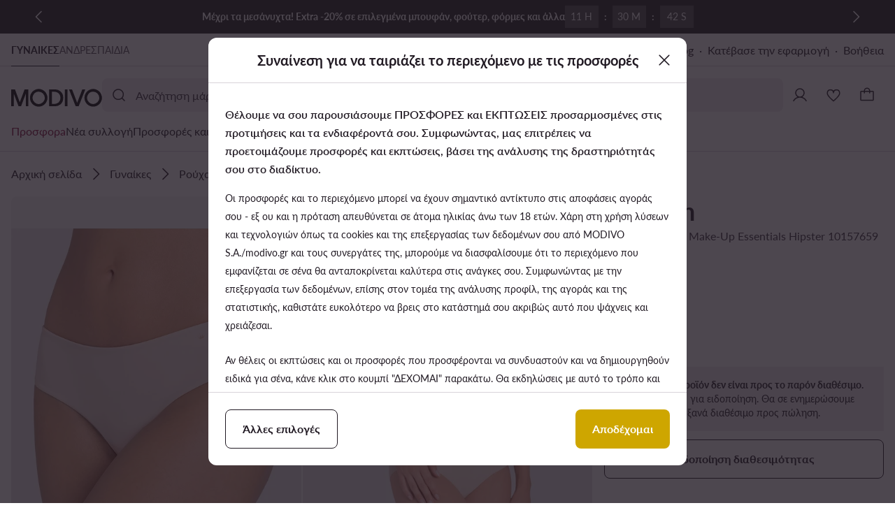

--- FILE ---
content_type: text/javascript
request_url: https://metrics.fitanalytics.com/metrics/widget?garmentId=&event=load&value=false&iid=ddmxsoy518&platform=desktop&widget_version=&shop_country=GR&shop_language=el&experiments=&hostname=modivo.gr&firedAt=1768818499&shortSid=&ps=0&ssid=2988c51b-3d53-4573-9f69-e8c4a074e284&ssrc=&_=1768818498802&callback=Zepto1768818498227
body_size: -156
content:
/**/ typeof Zepto1768818498227 === 'function' && Zepto1768818498227({"received":true});

--- FILE ---
content_type: application/javascript; charset=UTF-8
request_url: https://modivo.gr/pwa/assets/242.57a8ee3.app.js
body_size: 3476
content:
!function(){try{var e="undefined"!=typeof window?window:"undefined"!=typeof global?global:"undefined"!=typeof self?self:{},d=(new e.Error).stack;d&&(e._sentryDebugIds=e._sentryDebugIds||{},e._sentryDebugIds[d]="40f242d5-1cdc-409c-93c6-dfd42c62483c",e._sentryDebugIdIdentifier="sentry-dbid-40f242d5-1cdc-409c-93c6-dfd42c62483c")}catch(e){}}();var _global="undefined"!=typeof window?window:"undefined"!=typeof global?global:"undefined"!=typeof self?self:{};_global.SENTRY_RELEASE={id:"mod-prod-4.31.1"},function(e){function d(data){for(var d,f,t=data[0],o=data[1],l=data[2],i=0,v=[];i<t.length;i++)f=t[i],Object.prototype.hasOwnProperty.call(n,f)&&n[f]&&v.push(n[f][0]),n[f]=0;for(d in o)Object.prototype.hasOwnProperty.call(o,d)&&(e[d]=o[d]);for(y&&y(data);v.length;)v.shift()();return r.push.apply(r,l||[]),c()}function c(){for(var e,i=0;i<r.length;i++){for(var d=r[i],c=!0,f=1;f<d.length;f++){var o=d[f];0!==n[o]&&(c=!1)}c&&(r.splice(i--,1),e=t(t.s=d[0]))}return e}var f={},n={242:0},r=[];function t(d){if(f[d])return f[d].exports;var c=f[d]={i:d,l:!1,exports:{}};return e[d].call(c.exports,c,c.exports,t),c.l=!0,c.exports}t.e=function(e){var d=[],c=n[e];if(0!==c)if(c)d.push(c[2]);else{var f=new Promise(function(d,f){c=n[e]=[d,f]});d.push(c[2]=f);var r,script=document.createElement("script");script.charset="utf-8",script.timeout=120,t.nc&&script.setAttribute("nonce",t.nc),script.src=function(e){return t.p+""+e+"."+{0:"3b44b52",1:"524b74f",2:"c7ac87b",3:"f13bab1",4:"55e93bd",5:"9193d13",6:"81e77d5",7:"d1b5b6f",8:"949726a",9:"14b43ad",10:"94bd5c7",11:"a0195f3",12:"6a50e1b",13:"c4868a4",14:"28f04ad",15:"0801863",16:"afe0121",17:"8461c0e",18:"4df8549",19:"92c3b3b",20:"33a011c",21:"49cb8a9",22:"bd8130e",23:"7464500",24:"65d71df",25:"05275c9",26:"2225ca9",27:"1dcc9df",28:"7ea3640",29:"61adc59",30:"69e6e9b",31:"3fa4b54",32:"762f114",33:"7802e8f",34:"0ab4c60",35:"2a61eed",36:"e6d2a88",37:"879c6b0",38:"650e69e",39:"c6ebf2d",40:"8c2b9d3",41:"1ee6597",42:"bf89c2a",43:"9ca681f",44:"6bbf700",45:"f224ca0",46:"fbd1eac",47:"6800a68",48:"5668ff6",49:"cd1139a",50:"bbb8927",51:"da25f41",52:"aee21ff",53:"e8fd77c",54:"b0da951",55:"b3fd6fe",56:"b44813b",57:"0edfbc3",58:"3d8d0d0",59:"7223dc6",60:"d1054b3",61:"d8da9a1",62:"78b5411",63:"199564e",64:"68ed354",65:"25790cc",66:"c798fd7",67:"7309048",68:"6de202e",69:"8262d0c",70:"f3c0c70",71:"ba11c69",72:"0d48e25",73:"afac5ae",74:"0fddbd5",75:"d2b4478",76:"15ba8fc",77:"16f5f35",78:"5ed9c87",79:"b69f4ce",80:"fa27378",81:"6e20713",82:"d5218e9",83:"22ea5c9",84:"dd397fe",85:"9401350",86:"7020bfa",87:"2ff0824",88:"5c633c6",89:"a745334",90:"ca7627b",92:"8ef30a5",93:"b8b688d",94:"b939a49",95:"806cd9f",96:"e53dccf",97:"a18eda2",98:"7c4de14",99:"3e3ba16",100:"2d03383",101:"3342aa9",102:"3aa6f92",103:"fbf024c",104:"955a8f9",105:"4617fdd",106:"d00bc27",107:"ddb3e5b",108:"e9c4eae",109:"5f68a91",110:"da0a910",111:"f15ec30",113:"a63bff7",114:"8fb135b",115:"60b99cd",116:"262a7fe",117:"0c49137",118:"60ce564",119:"868d925",120:"3a33477",121:"6a99063",122:"54f363e",123:"9d1e979",124:"d61662c",125:"c306f48",126:"d46a500",127:"cdd2af0",128:"179e13f",129:"95b8782",130:"893d31a",131:"271f553",132:"7325562",133:"ae142b1",134:"886af3e",135:"2080a9b",136:"65cd7fb",137:"a0b94dd",138:"8e7a564",139:"edc8c6a",140:"383c03d",141:"dfddc57",142:"97f5cd2",143:"b1b3793",144:"593cd60",145:"91fb021",146:"06ef364",147:"7bafbe6",148:"81ed4b1",149:"2ec204e",150:"075be50",151:"e7901ce",152:"81c11d1",153:"c96a36e",154:"73166e9",155:"3bcc735",156:"57c59b6",157:"803d089",158:"8a951d6",159:"bd65b40",160:"05a47f7",161:"027c3cb",162:"33d28c1",163:"06d9f41",164:"f752977",165:"b2e5532",166:"0194ee3",167:"180eeb7",168:"031d40a",169:"03ee63c",170:"f88d400",171:"3fd086c",172:"eee7896",173:"2b507df",174:"d26ac73",175:"43e036b",176:"29d153e",177:"875816b",178:"bed7984",179:"b734e51",180:"d9cc9ba",181:"bee167e",182:"83d4f53",183:"6cb40ec",184:"d2e615b",185:"b97cba3",186:"e2fb838",187:"4dc1a29",188:"27aa2ae",189:"a9517a7",190:"92e4d36",191:"518e8a4",192:"2d5feb0",193:"b5cbd06",194:"68fe960",195:"47e8d14",196:"436a982",197:"f1d1686",198:"f33609e",199:"f3be3df",200:"caf33b7",201:"5df888a",202:"7b6968d",203:"ea94811",204:"938a0cd",205:"1a0b0e0",206:"0956c49",207:"de49f4c",208:"0b7414f",209:"51c39cf",210:"150f2b1",211:"6fb9c13",212:"613b889",213:"2d400bb",214:"4af0258",215:"40d3300",216:"af659ad",217:"5018ead",218:"40d4aa2",219:"2c783b1",220:"d2b7d91",221:"3e1fb9c",222:"1e6bbcd",223:"71356ad",224:"d303399",225:"b4833a6",226:"cb7117b",227:"50f4c0b",228:"7b45d4b",229:"7f65c2f",230:"1084a08",231:"4cb515f",232:"925a559",233:"9e42948",234:"c7a8d46",235:"c81ffa4",236:"0ddf40d",237:"aeabf9a",238:"40b4b49",239:"efd2fee",240:"c018e00",241:"3338558",243:"28d943e",244:"ab9e3ab",245:"0d79688",246:"7c10280",247:"8ab60f7",248:"ac6ec9d",249:"ecf52ad",250:"6f40852",251:"5f7d8dd",252:"a1ec3f5",253:"a50810d",254:"a4b1a5f",255:"19288c7",256:"9394f71",257:"f485b00",258:"a087825",259:"db8e380",260:"ce39c82",261:"d793dce",262:"e14ab59",263:"b86ec8c",264:"7475db1",265:"d852043",266:"f9246ac",267:"9034805",268:"0bd01d9",269:"b6d7793",270:"ed99cf2",271:"6b9322a",272:"19af098",273:"58138df",274:"0d2d8cc",276:"dcbc1d9",277:"cd2824c",278:"19219fa",279:"9f3c3f6",280:"1f8bf06",281:"594c01e",282:"85a3305",283:"7782853",284:"9679bf2",285:"d603eb5",286:"20dff5d",287:"ff74ebd",288:"7d56b42",289:"361c40c",290:"19f758d",291:"1513e94",292:"216f6be",293:"2d374cb",294:"5cb8d09",295:"8397630",296:"8aedce3",297:"3f78ae6",298:"14cf9cb",299:"6c09b55",300:"ebd05b9",301:"1696d5b",302:"ca085f3",303:"b43390a",304:"a3a7e50",305:"9ec8555",306:"b856f2e",307:"7216758",308:"a136d02",309:"cb4f620",310:"50294e1",311:"b3d4e43",312:"5e66042",313:"cad54fd",314:"0bdba34",315:"78db016",316:"e2289e4",317:"bfdfe23",318:"eb416d6",319:"32c6226",320:"a1326b5",321:"dccfba8",322:"0d42a24",323:"9897b37",324:"81b532c",325:"a00e192"}[e]+".chunk.js"}(e);var o=new Error;r=function(d){script.onerror=script.onload=null,clearTimeout(l);var c=n[e];if(0!==c){if(c){var f=d&&("load"===d.type?"missing":d.type),r=d&&d.target&&d.target.src;o.message="Loading chunk "+e+" failed.\n("+f+": "+r+")",o.name="ChunkLoadError",o.type=f,o.request=r,c[1](o)}n[e]=void 0}};var l=setTimeout(function(){r({type:"timeout",target:script})},12e4);script.onerror=script.onload=r,document.head.appendChild(script)}return Promise.all(d)},t.m=e,t.c=f,t.d=function(e,d,c){t.o(e,d)||Object.defineProperty(e,d,{enumerable:!0,get:c})},t.r=function(e){"undefined"!=typeof Symbol&&Symbol.toStringTag&&Object.defineProperty(e,Symbol.toStringTag,{value:"Module"}),Object.defineProperty(e,"__esModule",{value:!0})},t.t=function(e,d){if(1&d&&(e=t(e)),8&d)return e;if(4&d&&"object"==typeof e&&e&&e.__esModule)return e;var c=Object.create(null);if(t.r(c),Object.defineProperty(c,"default",{enumerable:!0,value:e}),2&d&&"string"!=typeof e)for(var f in e)t.d(c,f,function(d){return e[d]}.bind(null,f));return c},t.n=function(e){var d=e&&e.__esModule?function(){return e.default}:function(){return e};return t.d(d,"a",d),d},t.o=function(object,e){return Object.prototype.hasOwnProperty.call(object,e)},t.p="/pwa/assets/",t.oe=function(e){throw console.error(e),e};var o=window.webpackJsonp=window.webpackJsonp||[],l=o.push.bind(o);o.push=d,o=o.slice();for(var i=0;i<o.length;i++)d(o[i]);var y=l;c()}([]);
//# sourceMappingURL=242.57a8ee3.app.js.map

--- FILE ---
content_type: application/javascript; charset=UTF-8
request_url: https://modivo.gr/pwa/assets/114.8fb135b.chunk.js
body_size: 1414
content:
!function(){try{var e="undefined"!=typeof window?window:"undefined"!=typeof global?global:"undefined"!=typeof self?self:{},t=(new e.Error).stack;t&&(e._sentryDebugIds=e._sentryDebugIds||{},e._sentryDebugIds[t]="e5ce88db-9440-4a5a-9329-7a583db034f3",e._sentryDebugIdIdentifier="sentry-dbid-e5ce88db-9440-4a5a-9329-7a583db034f3")}catch(e){}}();var _global="undefined"!=typeof window?window:"undefined"!=typeof global?global:"undefined"!=typeof self?self:{};_global.SENTRY_RELEASE={id:"mod-prod-4.31.1"},(window.webpackJsonp=window.webpackJsonp||[]).push([[114],{2359:function(e,t,n){"use strict";n.d(t,"a",function(){return o}),n.d(t,"c",function(){return m}),n.d(t,"b",function(){return c}),n.d(t,"d",function(){return f});n(628),n(948);var o=1e3,r=3600,d=new Error('Parameter "timestamp" is not a positive number'),l=function(e){return!Number.isNaN(parseInt(e,10))&&parseInt(e,10)>=0},m=function(e){if(!l(e))throw d;return{seconds:e%60,minutes:Math.floor(e%r/60),hours:Math.floor(e%86400/r),days:Math.floor(e/86400)}},c=function(e){if(!l(e))throw d;var t=(new Date).getTime()/o;return Math.floor(e-t)},f=function(e){return String(e).padStart(2,"0")}},4660:function(e,t,n){"use strict";n.r(t);var o=n(29),r=n(30),d=(n(948),n(2359)),l=function(){return Object(r.a)(function e(t){var element=t.element,n=t.timestamp,r=t.eventName,d=t.isDaysInHours,l=t.onTimeRender,m=void 0===l?function(){}:l;Object(o.a)(this,e),this.animationStartTime=0,this.elements={root:element,seconds:null,minutes:null,hours:null,days:null,containerToShow:null,containerToHide:null},this.timestamp=parseInt(n,10),this.eventName=r,this.isDaysInHours=Boolean(d),this.isCounting=!1,this.onTimeRender=m,this.initTimeElements()},[{key:"initTimeElements",value:function(){var e=this.elements.root;this.elements.seconds=e.querySelector("[data-seconds]"),this.elements.minutes=e.querySelector("[data-minutes]"),this.elements.hours=e.querySelector("[data-hours]"),this.elements.days=e.querySelector("[data-days]"),this.elements.containerToShow=e.querySelector("[data-show]"),this.elements.containerToHide=e.querySelector("[data-hide]")}},{key:"start",value:function(){this.isCounting=!0,window.requestAnimationFrame(this.animate.bind(this))}},{key:"stop",value:function(){this.isCounting=!1}},{key:"animate",value:function(e){var t=Object(d.b)(this.timestamp);if(t>=0)e-this.animationStartTime>=d.a&&(this.renderTime(t),this.animationStartTime=e),this.isCounting&&window.requestAnimationFrame(this.animate.bind(this));else{var n=this.elements,element=n.root,o=n.containerToShow,r=n.containerToHide,l=this.eventName;if(o&&(o.style.display="flex"),r&&(r.style.display="none"),l){var m=new CustomEvent(l,{detail:{element:element}});window.dispatchEvent(m)}}}},{key:"renderTime",value:function(e){var t=this.elements,n=t.seconds,o=t.minutes,r=t.hours,l=t.days,m=this.isDaysInHours,c=Object(d.c)(e);this.onTimeRender(c);var f=c.seconds,h=void 0===f?0:f,y=c.minutes,v=void 0===y?0:y,w=c.hours,T=void 0===w?0:w,S=c.days,I=void 0===S?0:S,E=m?T+24*I:T;n&&(n.innerText=Object(d.d)(h)),o&&(o.innerText=Object(d.d)(v)),r&&(r.innerText=Object(d.d)(E)),l&&!m&&(l.innerText=String(I).padStart(2,"0"))}}])}(),m={init:function(element,e,t){if(element instanceof HTMLElement){var n=element.dataset,o=n.timestamp,r=n.eventName;if(o)return new l({element:element,timestamp:o,eventName:r,isDaysInHours:e,onTimeRender:t})}}};t.default=m}}]);
//# sourceMappingURL=114.8fb135b.chunk.js.map

--- FILE ---
content_type: application/javascript; charset=UTF-8
request_url: https://modivo.gr/pwa/assets/225.b4833a6.chunk.js
body_size: -448
content:
!function(){try{var t="undefined"!=typeof window?window:"undefined"!=typeof global?global:"undefined"!=typeof self?self:{},e=(new t.Error).stack;e&&(t._sentryDebugIds=t._sentryDebugIds||{},t._sentryDebugIds[e]="e06ad43f-3b17-4bc3-aba6-c83124baa984",t._sentryDebugIdIdentifier="sentry-dbid-e06ad43f-3b17-4bc3-aba6-c83124baa984")}catch(t){}}();var _global="undefined"!=typeof window?window:"undefined"!=typeof global?global:"undefined"!=typeof self?self:{};_global.SENTRY_RELEASE={id:"mod-prod-4.31.1"},(window.webpackJsonp=window.webpackJsonp||[]).push([[225],{1440:function(t,e,n){"use strict";n.d(e,"u",function(){return r}),n.d(e,"v",function(){return o}),n.d(e,"h",function(){return c}),n.d(e,"j",function(){return l}),n.d(e,"k",function(){return d}),n.d(e,"m",function(){return f}),n.d(e,"f",function(){return v}),n.d(e,"i",function(){return m}),n.d(e,"s",function(){return h}),n.d(e,"q",function(){return O}),n.d(e,"r",function(){return y}),n.d(e,"n",function(){return _}),n.d(e,"o",function(){return w}),n.d(e,"p",function(){return E}),n.d(e,"d",function(){return T}),n.d(e,"g",function(){return I}),n.d(e,"l",function(){return j}),n.d(e,"e",function(){return S}),n.d(e,"b",function(){return C}),n.d(e,"t",function(){return A}),n.d(e,"c",function(){return P}),n.d(e,"a",function(){return x});var r="button",o="submit",c="primary",l="secondary",d="secondary-dashed",f="tertiary",v="initial",m="pure",h="white",O="transparent-white",y="transparent-white-dashed",_="thin-dark",w="thin-gray",E="thin-light",T="dark",I="light",j="tag",S="eob",C="small",A={TYPE_BUTTON:r,TYPE_SUBMIT:o,TYPE_RESET:"reset"},P={THEME_PRIMARY:c,THEME_SECONDARY:l,THEME_SECONDARY_DASHED:d,THEME_TERTIARY:f,THEME_INITIAL:v,THEME_PURE:m,THEME_WHITE:h,THEME_TRANSPARENT_WHITE:O,THEME_TRANSPARENT_WHITE_DASHED:y,THEME_DARK:T,THEME_LIGHT:I,THEME_THIN_DARK:_,THEME_THIN_GRAY:w,THEME_THIN_LIGHT:E,THEME_TAG:j,THEME_EOB:S},x={SIZE_BIG:"big",SIZE_NORMAL:"normal",SIZE_SMALL:C}},1469:function(t,e,n){"use strict";n(7),n(4),n(9),n(10),n(5),n(2),n(6);var r=n(0),o=n(21),c=n(421),l=n(19),d=n(26),f=n(422);function v(t,e){var n=Object.keys(t);if(Object.getOwnPropertySymbols){var r=Object.getOwnPropertySymbols(t);e&&(r=r.filter(function(e){return Object.getOwnPropertyDescriptor(t,e).enumerable})),n.push.apply(n,r)}return n}var m=Object(o.a)("customer").mapState;e.a={computed:function(t){for(var e=1;e<arguments.length;e++){var n=null!=arguments[e]?arguments[e]:{};e%2?v(Object(n),!0).forEach(function(e){Object(r.a)(t,e,n[e])}):Object.getOwnPropertyDescriptors?Object.defineProperties(t,Object.getOwnPropertyDescriptors(n)):v(Object(n)).forEach(function(e){Object.defineProperty(t,e,Object.getOwnPropertyDescriptor(n,e))})}return t}({},m(["isCustomerSubscribedToNewsletter"])),methods:{setIsNewsletterTooltipEnabled:function(t){this.isCustomerSubscribedToNewsletter||(this.$localStorage.getItem(l.O)>(new Date).getTime()||Object(f.a)({sessionStorage:this.$sessionStorage,localStorage:this.$localStorage,limit:c.a,isShownStorageName:l.y,counterStorageName:l.P})||(this.$modals.open(d.F,Object(r.a)({},d.G,t)),Object(f.b)({sessionStorage:this.$sessionStorage,localStorage:this.$localStorage,isShownStorageName:l.y,counterStorageName:l.P}),this.$sessionStorage.setItem(l.v,!0)))}}}},1478:function(t,e,n){"use strict";n.d(e,"a",function(){return l});var r=n(0);n(7),n(4),n(42),n(9),n(10),n(5),n(2),n(51),n(6);function o(t,e){var n=Object.keys(t);if(Object.getOwnPropertySymbols){var r=Object.getOwnPropertySymbols(t);e&&(r=r.filter(function(e){return Object.getOwnPropertyDescriptor(t,e).enumerable})),n.push.apply(n,r)}return n}function c(t){for(var e=1;e<arguments.length;e++){var n=null!=arguments[e]?arguments[e]:{};e%2?o(Object(n),!0).forEach(function(e){Object(r.a)(t,e,n[e])}):Object.getOwnPropertyDescriptors?Object.defineProperties(t,Object.getOwnPropertyDescriptors(n)):o(Object(n)).forEach(function(e){Object.defineProperty(t,e,Object.getOwnPropertyDescriptor(n,e))})}return t}var l=function(t){for(var e=arguments.length,s=new Array(e>1?e-1:0),n=1;n<e;n++)s[n-1]=arguments[n];return Object.keys(t).filter(function(t){return!s.includes(t)}).reduce(function(e,n){return c(c({},e),{},Object(r.a)({},n,t[n]))},{})}},1480:function(t,e,n){"use strict";n.d(e,"a",function(){return r});var r=function(t){return t.BASIC="basic",t.FAVOURITE="favourite",t.CART="cart",t.FAVOURITE_ALTERNATIVE_REVERSED="favourite-alternative-reversed",t}(r||{})},1482:function(t,e,n){"use strict";n.d(e,"a",function(){return $});var r=n(3),o=n(110),c=n(296),l=n(626),d=n(1487),f={render:function(){var t=this,e=t.$createElement,n=t._self._c||e;return n("svg",t._g({attrs:{xmlns:"http://www.w3.org/2000/svg",viewBox:"0 0 16 16",fill:"none"}},t.$listeners),[n("circle",{attrs:{cx:"8",cy:"8",r:"6.75",fill:"#fff",stroke:"#211A23","stroke-width":"1.5"}}),n("path",{attrs:{"fill-rule":"evenodd","clip-rule":"evenodd",d:"M11.199 6.1418a.46.46 0 0 1-.0104.6599L7.2601 10.535a.4833.4833 0 0 1-.663 0L4.8113 8.838a.4601.4601 0 0 1-.0103-.6598c.183-.185.4845-.1896.6734-.0102L6.9286 9.55l3.597-3.4184c.1888-.1794.4903-.1748.6734.0102Z",fill:"#1E2E23"}})])}},v={render:function(){var t=this,e=t.$createElement,n=t._self._c||e;return n("svg",t._g({attrs:{xmlns:"http://www.w3.org/2000/svg",viewBox:"0 0 16 16",fill:"none"}},t.$listeners),[n("circle",{attrs:{cx:"8",cy:"8.3332",r:"6.75",fill:"#6E6572",stroke:"#B9B4BB","stroke-width":"1.5"}}),n("path",{attrs:{"fill-rule":"evenodd","clip-rule":"evenodd",d:"M11.199 6.475a.46.46 0 0 1-.0103.66l-3.9286 3.7333a.4833.4833 0 0 1-.663 0l-1.7857-1.697a.4601.4601 0 0 1-.0104-.6599c.1831-.185.4846-.1896.6734-.0101l1.4542 1.382 3.5971-3.4184c.1888-.1794.4902-.1749.6733.0102Z",fill:"#fff"}})])}},m=(n(7),n(4),n(9),n(10),n(5),n(2),n(6),n(44)),h=n(0),O=n(39),y=n(1478),_=n(423),w=n(1480),E=["disabled","toggled","variant"];function T(t,e){var n=Object.keys(t);if(Object.getOwnPropertySymbols){var r=Object.getOwnPropertySymbols(t);e&&(r=r.filter(function(e){return Object.getOwnPropertyDescriptor(t,e).enumerable})),n.push.apply(n,r)}return n}function I(t){for(var e=1;e<arguments.length;e++){var n=null!=arguments[e]?arguments[e]:{};e%2?T(Object(n),!0).forEach(function(e){Object(h.a)(t,e,n[e])}):Object.getOwnPropertyDescriptors?Object.defineProperties(t,Object.getOwnPropertyDescriptors(n)):T(Object(n)).forEach(function(e){Object.defineProperty(t,e,Object.getOwnPropertyDescriptor(n,e))})}return t}var j=Object(r.c)(I(I({},{ButtonIconBaseComponent:"ButtonIconBaseComponent",ToggledFavouriteIconComponent:"ToggledFavouriteIconComponent",UntoggledFavouriteIconComponent:"UntoggledFavouriteIconComponent",IconComponent:"IconComponent",LoaderComponent:"LoaderComponent",cartIcon:"cartIcon",tagIcon:"tagIcon",tagDisabledIcon:"tagDisabledIcon"}),{},{__name:"ButtonIconToggle",props:I(I({},Object(y.a)(_.a.props,"href","to")),{},{variant:{type:String,validator:function(t){return Object(O.a)(w.a,!0)(t)},default:w.a.BASIC},toggled:{type:Boolean,default:!1},loading:{type:Boolean,default:!1}}),emits:["toggle"],setup:function(t,e){var a=e.emit,n=t,o=Object(r.p)(!1),s=Object(r.a)(function(){return Object(h.a)(Object(h.a)(Object(h.a)({},n.variant,n.variant),"toggled",n.toggled),"loading",n.loading)}),g=Object(r.a)(function(){n.disabled,n.toggled,n.variant;var t=Object(m.a)(n,E);return I(I({},Object(r.u)()),t)});return{__sfc:!0,emit:a,props:n,transitionInProgress:o,classes:s,attributes:g,toggle:function(){return a("toggle",!n.toggled)},beforeEnter:function(){o.value=!0},afterEnter:function(){o.value=!1},VARIANTS:w.a}}})),S=n(20),C=function(){var t=this,e=t._self._c,n=t._self._setupProxy;return e(t.$options.ButtonIconBaseComponent,t._g(t._b({tag:"component",staticClass:"toggle",class:n.classes,attrs:{disabled:t.loading||t.disabled},on:{click:function(t){return t.stopPropagation(),t.preventDefault(),n.toggle()}},scopedSlots:t._u([t.loading?{key:"default",fn:function(){return[e(t.$options.LoaderComponent,{tag:"component"})]},proxy:!0}:t.variant===n.VARIANTS.BASIC?{key:"default",fn:function(){return[t.toggled?t._t("toggled"):t._t("untoggled")]},proxy:!0}:t.variant===n.VARIANTS.FAVOURITE||t.variant===n.VARIANTS.FAVOURITE_ALTERNATIVE_REVERSED?{key:"default",fn:function(r){return e("Transition",{attrs:{mode:"out-in",name:"toggle-icon"},on:{"before-enter":function(t){return n.beforeEnter()},"after-enter":function(t){return n.afterEnter()}}},[e(t.toggled?t.$options.ToggledFavouriteIconComponent:t.$options.UntoggledFavouriteIconComponent,{tag:"component",attrs:{"show-blink-icons":n.transitionInProgress}})],1)}}:t.variant===n.VARIANTS.CART?{key:"default",fn:function(n){return e(t.$options.IconComponent,{tag:"component",attrs:{icon:t.$options.cartIcon}})}}:null,t.variant===n.VARIANTS.CART&&t.toggled&&!t.loading?{key:"optional",fn:function(){return[e("span",{staticClass:"tag"},[e(t.$options.IconComponent,{tag:"component",attrs:{icon:t.disabled?t.$options.tagDisabledIcon:t.$options.tagIcon,width:"16px",height:"16px"}})],1)]},proxy:!0}:null],null,!0)},"component",n.attributes,!1),t.$listeners))},A=[],P=Object(S.a)(j,C,A,!1,null,null,null,null).exports,x=n(1543),k=Object(r.c)({__name:"ToggledFavouriteIcon",props:{showBlinkIcons:{type:Boolean,default:!1}},setup:function(t){return{__sfc:!0,Icon:o.a,FavouriteOn:x.a}}}),D=function(){var t=this,e=t._self._c,n=t._self._setupProxy;return e("div",{staticClass:"toggled-icon"},[e(n.Icon,{attrs:{icon:n.FavouriteOn}}),t.showBlinkIcons?e(n.Icon,{staticClass:"blink-1",attrs:{icon:n.FavouriteOn}}):t._e(),t.showBlinkIcons?e(n.Icon,{staticClass:"blink-2",attrs:{icon:n.FavouriteOn}}):t._e()],1)},i=[],R=Object(S.a)(k,D,i,!1,null,"757b6e4c",null,null).exports,B=n(1303),N=Object(r.c)({__name:"UntoggledFavouriteIcon",setup:function(t){return{__sfc:!0,Icon:o.a,Favourite:B.a}}}),M=function(){var t=this._self._c,e=this._self._setupProxy;return t(e.Icon,{attrs:{icon:e.Favourite}})},H=[],L=Object(S.a)(N,M,H,!1,null,null,null,null).exports,$=Object(r.c)({extends:P,ButtonIconBaseComponent:l.a,ToggledFavouriteIconComponent:R,UntoggledFavouriteIconComponent:L,LoaderComponent:c.a,IconComponent:o.a,cartIcon:d.a,tagIcon:f,tagDisabledIcon:v})},1487:function(t,e,n){"use strict";n.d(e,"a",function(){return r});var r={render:function(){var t=this,e=t.$createElement,n=t._self._c||e;return n("svg",t._g({attrs:{viewBox:"0 0 24 24",fill:"currentColor",stroke:"none",xmlns:"http://www.w3.org/2000/svg"}},t.$listeners),[n("path",{attrs:{"fill-rule":"evenodd","clip-rule":"evenodd",d:"M8.09376 9.31364C8.0266 10.0115 7.99 10.7946 7.99 11.6727C7.99 12.0869 7.65421 12.4227 7.24 12.4227C6.82579 12.4227 6.49 12.0869 6.49 11.6727C6.49 10.8186 6.52298 10.0337 6.58726 9.31364H4.75V20.25H19.45V9.31364H17.6127C17.677 10.0337 17.71 10.8186 17.71 11.6727C17.71 12.0869 17.3742 12.4227 16.96 12.4227C16.5458 12.4227 16.21 12.0869 16.21 11.6727C16.21 10.7946 16.1734 10.0115 16.1062 9.31364H8.09376ZM8.30737 7.81364H15.8926C15.6545 6.6004 15.2991 5.73998 14.885 5.13855C14.1655 4.09338 13.211 3.75 12.1 3.75C10.989 3.75 10.0345 4.09338 9.31497 5.13855C8.9009 5.73998 8.54553 6.6004 8.30737 7.81364ZM17.4182 7.81364H20.2C20.6142 7.81364 20.95 8.14942 20.95 8.56364V21C20.95 21.4142 20.6142 21.75 20.2 21.75H4C3.58579 21.75 3.25 21.4142 3.25 21V8.56364C3.25 8.14942 3.58579 7.81364 4 7.81364H6.78177C7.04701 6.30192 7.4874 5.14792 8.07946 4.28795C9.14138 2.7455 10.6169 2.25 12.1 2.25C13.5831 2.25 15.0586 2.7455 16.1205 4.28795C16.7126 5.14792 17.153 6.30192 17.4182 7.81364Z"}})])}}},1512:function(t,e,n){"use strict";var r=n(31),o=n(133).findIndex,c=n(303),l="findIndex",d=!0;l in[]&&Array(1)[l](function(){d=!1}),r({target:"Array",proto:!0,forced:d},{findIndex:function(t){return o(this,t,arguments.length>1?arguments[1]:void 0)}}),c(l)},1663:function(t,e,n){"use strict";n(7),n(4),n(9),n(10),n(5),n(2),n(6);var r=n(0),o=n(21);function c(t,e){var n=Object.keys(t);if(Object.getOwnPropertySymbols){var r=Object.getOwnPropertySymbols(t);e&&(r=r.filter(function(e){return Object.getOwnPropertyDescriptor(t,e).enumerable})),n.push.apply(n,r)}return n}function l(t){for(var e=1;e<arguments.length;e++){var n=null!=arguments[e]?arguments[e]:{};e%2?c(Object(n),!0).forEach(function(e){Object(r.a)(t,e,n[e])}):Object.getOwnPropertyDescriptors?Object.defineProperties(t,Object.getOwnPropertyDescriptors(n)):c(Object(n)).forEach(function(e){Object.defineProperty(t,e,Object.getOwnPropertyDescriptor(n,e))})}return t}var d=Object(o.a)("customer"),f=d.mapActions,v=d.mapGetters,m={name:"WithWishlistedProducts",props:{productsSkus:{type:Array,required:!0}},computed:l({},v(["isLoggedIn"])),mounted:function(){var t=this;this.isLoggedIn?this.checkWishlist(this.productsSkus):this.unwatchFetchingCustomerInProgress=this.$store.watch(function(t){return t.customer.fetchingCustomerInProgress},function(e){e||(t.unwatchFetchingCustomerInProgress(),t.isLoggedIn&&t.checkWishlist(t.productsSkus))})},beforeDestroy:function(){void 0!==this.unwatchFetchingCustomerInProgress&&this.unwatchFetchingCustomerInProgress()},methods:l({},f(["checkWishlist"])),render:function(){return this.$slots.default}},h=n(8),component=Object(h.a)(m,undefined,undefined,!1,null,null,null);e.a=component.exports},1866:function(t,e,n){(function(e){var n="Expected a function",r=/^\s+|\s+$/g,o=/^[-+]0x[0-9a-f]+$/i,c=/^0b[01]+$/i,l=/^0o[0-7]+$/i,d=parseInt,f="object"==typeof e&&e&&e.Object===Object&&e,v="object"==typeof self&&self&&self.Object===Object&&self,m=f||v||Function("return this")(),h=Object.prototype.toString,O=Math.max,y=Math.min,_=function(){return m.Date.now()};function w(t,e,r){var o,c,l,d,f,v,m=0,h=!1,w=!1,I=!0;if("function"!=typeof t)throw new TypeError(n);function j(time){var e=o,n=c;return o=c=void 0,m=time,d=t.apply(n,e)}function S(time){var t=time-v;return void 0===v||t>=e||t<0||w&&time-m>=l}function C(){var time=_();if(S(time))return A(time);f=setTimeout(C,function(time){var t=e-(time-v);return w?y(t,l-(time-m)):t}(time))}function A(time){return f=void 0,I&&o?j(time):(o=c=void 0,d)}function P(){var time=_(),t=S(time);if(o=arguments,c=this,v=time,t){if(void 0===f)return function(time){return m=time,f=setTimeout(C,e),h?j(time):d}(v);if(w)return f=setTimeout(C,e),j(v)}return void 0===f&&(f=setTimeout(C,e)),d}return e=T(e)||0,E(r)&&(h=!!r.leading,l=(w="maxWait"in r)?O(T(r.maxWait)||0,e):l,I="trailing"in r?!!r.trailing:I),P.cancel=function(){void 0!==f&&clearTimeout(f),m=0,o=v=c=f=void 0},P.flush=function(){return void 0===f?d:A(_())},P}function E(t){var e=typeof t;return!!t&&("object"==e||"function"==e)}function T(t){if("number"==typeof t)return t;if(function(t){return"symbol"==typeof t||function(t){return!!t&&"object"==typeof t}(t)&&"[object Symbol]"==h.call(t)}(t))return NaN;if(E(t)){var e="function"==typeof t.valueOf?t.valueOf():t;t=E(e)?e+"":e}if("string"!=typeof t)return 0===t?t:+t;t=t.replace(r,"");var n=c.test(t);return n||l.test(t)?d(t.slice(2),n?2:8):o.test(t)?NaN:+t}t.exports=function(t,e,r){var o=!0,c=!0;if("function"!=typeof t)throw new TypeError(n);return E(r)&&(o="leading"in r?!!r.leading:o,c="trailing"in r?!!r.trailing:c),w(t,e,{leading:o,maxWait:e,trailing:c})}}).call(this,n(150))},1901:function(t,e,n){"use strict";n.d(e,"a",function(){return o});var r=n(152),o=function(t){var e=t.productBadges,n=t.productPrice,o=t.$t,c=t.$abTests,l=n.discount,d=n.promotional.amount,f=n.regular.amount,v=n.omnibus,m=(void 0===v?{}:v).amount,h=n.isMinimal,O=void 0!==h&&h,y=Object(r.e)(e);if(O)return y;var _=Object(r.g)({discount:l,regularAmount:f,omnibusAmount:m,promotionalAmount:d,isOccasionBadgeEnabled:!0,$t:o,$abTests:c}),w=_.badgeType,E=_.badgeContent;return w&&y.push({type:w,content:E}),y}},2048:function(t,e,n){var content=n(2353);content.__esModule&&(content=content.default),"string"==typeof content&&(content=[[t.i,content,""]]),content.locals&&(t.exports=content.locals);(0,n(33).default)("1b580285",content,!0,{sourceMap:!1})},2352:function(t,e,n){"use strict";n(2048)},2353:function(t,e,n){var r=n(32)(!1);r.push([t.i,".products-simple-slider-wrapper[data-v-35234f21]{width:100%}.products-simple-slider-wrapper .heading-wrapper[data-v-35234f21]{margin-bottom:16px;padding-left:16px;padding-right:16px;width:100%}.products-simple-slider-wrapper .heading[data-v-35234f21]{align-items:center;display:flex}.products-simple-slider-wrapper .subheading[data-v-35234f21]{color:rgba(var(--ds-color-content-primary),1);margin-top:4px}.products-simple-slider-wrapper .button[data-v-35234f21]{margin-top:32px}.products-simple-slider-wrapper .after-slides[data-v-35234f21]{padding-left:8px;padding-right:16px;padding-top:98.5px;white-space:nowrap}.products-simple-slider-wrapper .empty-info[data-v-35234f21]{margin-left:16px;margin-right:16px;width:100%}.products-simple-slider-wrapper[data-v-35234f21]  .slider-container{padding:24px 0}@media (min-width:1024px){.products-simple-slider-wrapper .heading-wrapper[data-v-35234f21]{width:100%}.products-simple-slider-wrapper .heading[data-v-35234f21]{justify-content:space-between}.products-simple-slider-wrapper[data-v-35234f21]  .slider-container{padding:0}.products-simple-slider-wrapper[data-v-35234f21]  .slider-container-content{padding-left:16px;padding-right:16px}.products-simple-slider-wrapper[data-v-35234f21]  .slider-container-content .slider{padding-left:4px;padding-right:4px}.products-simple-slider-wrapper[data-v-35234f21]  .navigation-buttons.horizontal-nav{margin-left:16px;top:calc(50% - 84px);width:calc(100% - 40px)}}@media (min-width:1600px){.products-simple-slider-wrapper[data-v-35234f21]  .slider-container-content{padding-left:13px;padding-right:13px}.products-simple-slider-wrapper[data-v-35234f21]  .slider-container-content .slider{padding-left:0;padding-right:0}.products-simple-slider-wrapper[data-v-35234f21]  .navigation-buttons.horizontal-nav{margin-left:27px;width:calc(100% - 54px)}}",""]),t.exports=r},2510:function(t,e,n){"use strict";n.r(e);n(307);var r=n(0),o=(n(7),n(4),n(42),n(34),n(66),n(2),n(9),n(10),n(5),n(51),n(6),n(21)),c=n(611),l=n(619),d=n(82),f=n(1663),v=n(2156),m=n(1415),h=n(263),O=n(594),y=n(1413),_=n(513),w=n(1420),E=n(553),T=n(1411);function I(t,e){var n=Object.keys(t);if(Object.getOwnPropertySymbols){var r=Object.getOwnPropertySymbols(t);e&&(r=r.filter(function(e){return Object.getOwnPropertyDescriptor(t,e).enumerable})),n.push.apply(n,r)}return n}function j(t){for(var e=1;e<arguments.length;e++){var n=null!=arguments[e]?arguments[e]:{};e%2?I(Object(n),!0).forEach(function(e){Object(r.a)(t,e,n[e])}):Object.getOwnPropertyDescriptors?Object.defineProperties(t,Object.getOwnPropertyDescriptors(n)):I(Object(n)).forEach(function(e){Object.defineProperty(t,e,Object.getOwnPropertyDescriptor(n,e))})}return t}var S={name:"ProductsSimpleSliderWrapper",components:{ContainerContent:d.a,HeaderText:m.a,WithWishlistedProducts:f.a,ProductSimpleSlider:v.a,ButtonLarge:y.a,ButtonSmall:w.a,BannerInfo:T.a},props:{heading:{type:String,default:""},headingSize:{type:String,default:h.a.XL,validator:Object(c.b)(h.a)},headingSizeDesktop:{type:String,default:h.a.L,validator:Object(c.b)(h.a)},subheading:{type:String,default:""},buttonLabel:{type:String,default:""},buttonLink:{type:String,default:""},link:{type:String,default:""},selectedSize:{type:String,default:null},products:{type:Array,default:function(){return[]}},actionField:{type:String,default:""},hasModivoProducts:{type:Boolean,default:!1},itemsCount:{type:Number,default:6,validator:function(t){return l.a.includes(t)}},hasScrollbar:{type:Boolean,default:!1}},computed:j(j({},Object(o.d)(["isMobile"])),{},{productsSkus:function(){return this.products.map(function(t){return t.sku})}}),beforeCreate:function(){this.BUTTON_LARGE_VARIANT=_.a.SECONDARY,this.BUTTON_SMALL_VARIANT=E.a.SECONDARY,this.HEADER_TEXT_TAG=O.a.H5,this.HEADER_TEXT_SIZE_MOBILE=h.a.L,this.HEADER_TEXT_SIZE_DESKTOP=h.a.XL},methods:{emitSeeMore:function(){this.$emit("see-more-click")}}},C=(n(2352),n(8)),component=Object(C.a)(S,function(){var t=this,e=t._self._c;return e("div",{staticClass:"products-simple-slider-wrapper"},[e("ContainerContent",{staticClass:"slider-container"},[e("div",{staticClass:"heading-wrapper"},[e("div",{staticClass:"heading"},[t.heading?e("HeaderText",{attrs:{tag:t.HEADER_TEXT_TAG,size:t.headingSize,"size-desktop":t.headingSizeDesktop}},[t._v("\n                    "+t._s(t.heading)+"\n                ")]):t._e(),t._v(" "),t.link&&!t.isMobile?e("ButtonSmall",{attrs:{to:t.link,variant:t.BUTTON_SMALL_VARIANT},on:{click:function(e){return t.emitSeeMore()}}},[t._v("\n                    "+t._s(t.$t("See all"))+"\n                ")]):t._e()],1),t._v(" "),t.subheading?e("div",{staticClass:"subheading"},[t._v("\n                "+t._s(t.subheading)+"\n            ")]):t._e(),t._v(" "),t.buttonLink&&t.buttonLabel?e("ButtonLarge",{staticClass:"button",attrs:{to:t.buttonLink,variant:t.BUTTON_LARGE_VARIANT},nativeOn:{click:function(e){return t.$emit("button-link-click")}}},[t._v("\n                "+t._s(t.buttonLabel)+"\n            ")]):t._e(),t._v(" "),t._t("header")],2),t._v(" "),e("WithWishlistedProducts",{attrs:{"products-skus":t.productsSkus}},[t.products.length>0?e("ProductSimpleSlider",{attrs:{products:t.products,"items-count":t.itemsCount,"action-field":t.actionField,"has-modivo-products":t.hasModivoProducts,"has-scrollbar":t.hasScrollbar},on:{"product-click":function(e){return t.$emit("product-click",e)},scroll:function(e){return t.$emit("scroll")}}}):0===t.products.length&&t.selectedSize?e("BannerInfo",{staticClass:"empty-info",attrs:{description:t.$t("There are no products available in {size}.",{size:t.selectedSize})}}):t._e()],1),t._v(" "),t.link&&t.isMobile?e("div",{staticClass:"after-slides"},[e("ButtonSmall",{attrs:{to:t.link,variant:t.BUTTON_SMALL_VARIANT},on:{click:function(e){return t.emitSeeMore()}}},[t._v("\n                "+t._s(t.$t("See all"))+"\n            ")])],1):t._e()],1)],1)},[],!1,null,"35234f21",null);e.default=component.exports}}]);
//# sourceMappingURL=225.b4833a6.chunk.js.map

--- FILE ---
content_type: application/javascript; charset=UTF-8
request_url: https://modivo.gr/pwa/assets/9.14b43ad.chunk.js
body_size: -448
content:
!function(){try{var t="undefined"!=typeof window?window:"undefined"!=typeof global?global:"undefined"!=typeof self?self:{},e=(new t.Error).stack;e&&(t._sentryDebugIds=t._sentryDebugIds||{},t._sentryDebugIds[e]="a7ca7749-4988-47cc-a13e-9fba14a43c9b",t._sentryDebugIdIdentifier="sentry-dbid-a7ca7749-4988-47cc-a13e-9fba14a43c9b")}catch(t){}}();var _global="undefined"!=typeof window?window:"undefined"!=typeof global?global:"undefined"!=typeof self?self:{};_global.SENTRY_RELEASE={id:"mod-prod-4.31.1"},(window.webpackJsonp=window.webpackJsonp||[]).push([[9],{1488:function(t,e,r){"use strict";r.d(e,"a",function(){return p});var o=r(3),p=Object(o.c)({__name:"Badge",props:{color:{type:String,default:null}},setup:function(t){var e=t,s=Object(o.x)(),r=Object(o.a)(function(){return{color:e.color}});return{__sfc:!0,slots:s,props:e,styles:r}}})},1527:function(t,e,r){"use strict";r.d(e,"a",function(){return n});var o=r(1857),d=r(20),n=Object(d.a)(o.a,null,null,!1,null,"264710fb",null,null).exports},1528:function(t,e,r){"use strict";r.d(e,"a",function(){return u});r(16);var o=r(631),d=r(20),n=function(){var t=this,e=t._self._c,s=t._self._setupProxy;return e("div",{staticClass:"photo",class:s.classes,style:{aspectRatio:"auto ".concat(t.width,"/").concat(t.height)}},[s.isAssetLoading?e(s.Skeleton,{staticClass:"photo-skeleton"}):t._e(),t.isUnavailable||t.isLoading?e(s.Scrim,{staticClass:"photo-unavailable",attrs:{variant:t.isUnavailable?s.SCRIM_VARIANTS.DISABLED:s.SCRIM_VARIANTS.ON_PHOTO_DEFAULT}}):t._e(),t.isLoading?e(s.Loader,{staticClass:"photo-loader"}):t._e(),s.hasFailed?e("div",{staticClass:"photo-failed"},[e(s.PhotoError,{staticClass:"photo-error"})],1):e(s.PhotoBase,{staticClass:"product-photo",attrs:{src:t.src,alt:t.alt,width:t.width,height:t.height,sources:t.sources,"sources-with-media":t.sourcesWithMedia,sizes:t.sizes,"fetch-priority":t.fetchPriority,"is-background-filter-on":t.isBackgroundFilterOn,"is-lazy":t.isLazy},on:{error:function(a){return s.onError(a)},load:function(a){return s.onLoad(a)}}})],1)},c=[],u=Object(d.a)(o.a,n,c,!1,null,"5c0d00dc",null,null).exports},1529:function(t,e,r){"use strict";r.d(e,"a",function(){return l});var o=r(1644),d=r(20),n=function(){var t=this,s=t._self._c,e=t._self._setupProxy;return s("span",{staticClass:"badge-edge",class:[t.variant,t.size],style:e.styles},[t._t("default")],2)},c=[],l=Object(d.a)(o.a,n,c,!1,null,"fab75713",null,null).exports},1531:function(t,e,r){"use strict";r.d(e,"a",function(){return n});var o=r(1524),d=r(20),n=Object(d.a)(o.a,null,null,!1,null,"139acb9a",null,null).exports},1538:function(t,e,r){"use strict";r.d(e,"a",function(){return o});var o=function(t){return t.SMALL="small",t.LARGE="large",t}(o||{})},1559:function(t,e,r){"use strict";r.d(e,"a",function(){return n});var o=r(1482),d=r(20),n=Object(d.a)(o.a,null,null,!1,null,"318fab5c",null,null).exports},1884:function(t,e,r){"use strict";r.d(e,"a",function(){return o});var o=6},2030:function(t,e,r){"use strict";r.d(e,"a",function(){return n});var o=r(1664),d=r(20),n=Object(d.a)(o.a,null,null,!1,null,"1eba163d",null,null).exports},2031:function(t,e,r){"use strict";r.d(e,"a",function(){return l});var o=r(1488),d=r(20),n=function(){var a,t,e,r,s=this,o=s._self._c,d=s._self._setupProxy;return o("span",{staticClass:"badge",style:d.styles},[null!=(t=(a=d.slots).icon)&&t.call(a)?o("span",{staticClass:"icon"},[s._t("icon")],2):s._e(),null!=(r=(e=d.slots).default)&&r.call(e)?o("span",{staticClass:"label"},[s._t("default")],2):s._e()])},c=[],l=Object(d.a)(o.a,n,c,!1,null,"f0948fb2",null,null).exports},2086:function(t,e,r){"use strict";r.d(e,"a",function(){return y});var o=r(3),d=r(0),n=(r(61),r(1538)),c=Object(o.c)({__name:"ColorSwatches",props:{colorVariants:{type:Array,required:!0},colorsLabel:{type:String,default:""},size:{type:String,default:n.a.LARGE}},setup:function(t){var u,e=t,a=null==(u=Object(o.d)())?void 0:u.proxy.$options,r=a.smallMaxSwatchCount,c=r-1,p=Object(o.a)(function(){return Object(d.a)({},e.size,!0)}),l=Object(o.a)(function(){return e.size===n.a.LARGE}),f=Object(o.a)(function(){return l.value?"button":"div"}),v=Object(o.a)(function(){return l.value?e.colorsLabel:"+".concat(e.colorVariants.length-c)}),m=Object(o.a)(function(){var s=l.value?5:r;return e.colorVariants.length>s}),h=Object(o.a)(function(){var s=e.colorVariants;if(!m.value)return s;var t=l.value?1:c;return s.slice(0,t)});return{__sfc:!0,$options:a,props:e,SMALL_MAX_SWATCH_COUNT:r,LARGE_MAX_SWATCH_COUNT:5,SMALL_VISIBLE_SWATCH_COUNT:c,LARGE_VISIBLE_SWATCH_COUNT:1,classes:p,isLarge:l,tag:f,hiddenSwatchesLabel:v,isMoreSwatchesLabelVisible:m,swatchesToShow:h}}}),l=r(20),f=function(){var s=this,t=s._self._c,e=s._self._setupProxy;return t(e.tag,{tag:"component",staticClass:"color-swatches",class:e.classes},[s._l(e.swatchesToShow,function(a,e){return t("div",{key:e,staticClass:"swatch",style:{background:a}})}),e.isMoreSwatchesLabelVisible?t("span",{staticClass:"show-more"},[s._v(" "+s._s(e.hiddenSwatchesLabel)+" ")]):s._e()],2)},v=[],m=Object(l.a)(c,f,v,!1,null,null,null,null).exports,h=r(1884),w=Object(o.c)({extends:m,smallMaxSwatchCount:h.a}),y=Object(l.a)(w,null,null,!1,null,"1810532c",null,null).exports},2216:function(t,e,r){var content=r(2561);content.__esModule&&(content=content.default),"string"==typeof content&&(content=[[t.i,content,""]]),content.locals&&(t.exports=content.locals);(0,r(33).default)("50359694",content,!0,{sourceMap:!1})},2560:function(t,e,r){"use strict";r(2216)},2561:function(t,e,r){var o=r(32)(!1);o.push([t.i,'.product-card-medium[data-v-ffbfa0e5]{box-sizing:border-box;display:block;position:relative;--tw-bg-opacity:1;background-color:rgba(var(--ds-color-container-primary),var(--tw-bg-opacity,1));text-decoration-line:none;--tw-text-opacity:1;color:rgba(var(--ds-color-content-secondary),var(--tw-text-opacity,1));font-size:1.4rem;font-weight:400;letter-spacing:0;line-height:2rem}.product-card-medium[data-v-ffbfa0e5]:after,.product-card-medium[data-v-ffbfa0e5]:before{--tw-content:"";content:var(--tw-content);opacity:0;pointer-events:none;position:absolute;transition-duration:.1s;transition-property:opacity,transform;transition-timing-function:ease;z-index:4}.product-card-medium[data-v-ffbfa0e5]:before{z-index:4;--tw-bg-opacity:1;background-color:rgba(var(--ds-color-overlay-reverse),var(--tw-bg-opacity,1));height:100%;left:0;top:0;width:100%}.product-card-medium[data-v-ffbfa0e5]:after{border-style:solid;border-width:1px;--tw-border-opacity:1;border-color:rgba(var(--ds-color-border-active),var(--tw-border-opacity,1));height:calc(100% + 8px);left:-4px;outline-color:rgba(var(--ds-color-border),1);outline-style:solid;outline-width:4px;top:-4px;width:calc(100% + 8px)}.product-card-medium[data-v-ffbfa0e5]:focus{outline:2px solid transparent;outline-offset:2px}.product-card-medium[data-v-ffbfa0e5]:focus-visible:after{opacity:1}.product-card-medium.pressed[data-v-ffbfa0e5]:before{opacity:.1}.product-card-medium.left-rounded .photo-wrapper[data-v-ffbfa0e5],.product-card-medium.left-rounded .photo-wrapper[data-v-ffbfa0e5]:after,.product-card-medium.left-rounded[data-v-ffbfa0e5]:after,.product-card-medium.left-rounded[data-v-ffbfa0e5]:before{border-bottom-left-radius:var(--ds-radius-container-medium);border-bottom-right-radius:var(--ds-radius-container-edge);border-top-left-radius:var(--ds-radius-container-medium);border-top-right-radius:var(--ds-radius-container-edge)}.product-card-medium.right-rounded .photo-wrapper[data-v-ffbfa0e5],.product-card-medium.right-rounded .photo-wrapper[data-v-ffbfa0e5]:after,.product-card-medium.right-rounded[data-v-ffbfa0e5]:after,.product-card-medium.right-rounded[data-v-ffbfa0e5]:before{border-bottom-left-radius:var(--ds-radius-container-edge);border-bottom-right-radius:var(--ds-radius-container-medium);border-top-left-radius:var(--ds-radius-container-edge);border-top-right-radius:var(--ds-radius-container-medium)}.product-card-medium.all-rounded .photo-wrapper[data-v-ffbfa0e5],.product-card-medium.all-rounded .photo-wrapper[data-v-ffbfa0e5]:after,.product-card-medium.all-rounded[data-v-ffbfa0e5]:after,.product-card-medium.all-rounded[data-v-ffbfa0e5]:before{border-radius:var(--ds-radius-container-medium)}@media (min-width:768px){.product-card-medium.tablet-unrounded .photo-wrapper[data-v-ffbfa0e5],.product-card-medium.tablet-unrounded .photo-wrapper[data-v-ffbfa0e5]:after,.product-card-medium.tablet-unrounded[data-v-ffbfa0e5]:after,.product-card-medium.tablet-unrounded[data-v-ffbfa0e5]:before{border-radius:var(--ds-radius-container-edge)}.product-card-medium.tablet-left-rounded .photo-wrapper[data-v-ffbfa0e5],.product-card-medium.tablet-left-rounded .photo-wrapper[data-v-ffbfa0e5]:after,.product-card-medium.tablet-left-rounded[data-v-ffbfa0e5]:after,.product-card-medium.tablet-left-rounded[data-v-ffbfa0e5]:before{border-bottom-left-radius:var(--ds-radius-container-medium);border-bottom-right-radius:var(--ds-radius-container-edge);border-top-left-radius:var(--ds-radius-container-medium);border-top-right-radius:var(--ds-radius-container-edge)}.product-card-medium.tablet-right-rounded .photo-wrapper[data-v-ffbfa0e5],.product-card-medium.tablet-right-rounded .photo-wrapper[data-v-ffbfa0e5]:after,.product-card-medium.tablet-right-rounded[data-v-ffbfa0e5]:after,.product-card-medium.tablet-right-rounded[data-v-ffbfa0e5]:before{border-bottom-left-radius:var(--ds-radius-container-edge);border-bottom-right-radius:var(--ds-radius-container-medium);border-top-left-radius:var(--ds-radius-container-edge);border-top-right-radius:var(--ds-radius-container-medium)}.product-card-medium.tablet-all-rounded .photo-wrapper[data-v-ffbfa0e5],.product-card-medium.tablet-all-rounded .photo-wrapper[data-v-ffbfa0e5]:after,.product-card-medium.tablet-all-rounded[data-v-ffbfa0e5]:after,.product-card-medium.tablet-all-rounded[data-v-ffbfa0e5]:before{border-radius:var(--ds-radius-container-medium)}}@media (min-width:1024px){.product-card-medium.desktop-unrounded .photo-wrapper[data-v-ffbfa0e5],.product-card-medium.desktop-unrounded .photo-wrapper[data-v-ffbfa0e5]:after,.product-card-medium.desktop-unrounded[data-v-ffbfa0e5]:after,.product-card-medium.desktop-unrounded[data-v-ffbfa0e5]:before{border-radius:var(--ds-radius-container-edge)}.product-card-medium.desktop-left-rounded .photo-wrapper[data-v-ffbfa0e5],.product-card-medium.desktop-left-rounded .photo-wrapper[data-v-ffbfa0e5]:after,.product-card-medium.desktop-left-rounded[data-v-ffbfa0e5]:after,.product-card-medium.desktop-left-rounded[data-v-ffbfa0e5]:before{border-bottom-left-radius:var(--ds-radius-container-medium);border-bottom-right-radius:var(--ds-radius-container-edge);border-top-left-radius:var(--ds-radius-container-medium);border-top-right-radius:var(--ds-radius-container-edge)}.product-card-medium.desktop-right-rounded .photo-wrapper[data-v-ffbfa0e5],.product-card-medium.desktop-right-rounded .photo-wrapper[data-v-ffbfa0e5]:after,.product-card-medium.desktop-right-rounded[data-v-ffbfa0e5]:after,.product-card-medium.desktop-right-rounded[data-v-ffbfa0e5]:before{border-bottom-left-radius:var(--ds-radius-container-edge);border-bottom-right-radius:var(--ds-radius-container-medium);border-top-left-radius:var(--ds-radius-container-edge);border-top-right-radius:var(--ds-radius-container-medium)}.product-card-medium.desktop-all-rounded .photo-wrapper[data-v-ffbfa0e5],.product-card-medium.desktop-all-rounded .photo-wrapper[data-v-ffbfa0e5]:after,.product-card-medium.desktop-all-rounded[data-v-ffbfa0e5]:after,.product-card-medium.desktop-all-rounded[data-v-ffbfa0e5]:before{border-radius:var(--ds-radius-container-medium)}}@media (min-width:1440px){.product-card-medium.desktopPlus-unrounded .photo-wrapper[data-v-ffbfa0e5],.product-card-medium.desktopPlus-unrounded .photo-wrapper[data-v-ffbfa0e5]:after,.product-card-medium.desktopPlus-unrounded[data-v-ffbfa0e5]:after,.product-card-medium.desktopPlus-unrounded[data-v-ffbfa0e5]:before{border-radius:var(--ds-radius-container-edge)}.product-card-medium.desktopPlus-left-rounded .photo-wrapper[data-v-ffbfa0e5],.product-card-medium.desktopPlus-left-rounded .photo-wrapper[data-v-ffbfa0e5]:after,.product-card-medium.desktopPlus-left-rounded[data-v-ffbfa0e5]:after,.product-card-medium.desktopPlus-left-rounded[data-v-ffbfa0e5]:before{border-bottom-left-radius:var(--ds-radius-container-medium);border-bottom-right-radius:var(--ds-radius-container-edge);border-top-left-radius:var(--ds-radius-container-medium);border-top-right-radius:var(--ds-radius-container-edge)}.product-card-medium.desktopPlus-right-rounded .photo-wrapper[data-v-ffbfa0e5],.product-card-medium.desktopPlus-right-rounded .photo-wrapper[data-v-ffbfa0e5]:after,.product-card-medium.desktopPlus-right-rounded[data-v-ffbfa0e5]:after,.product-card-medium.desktopPlus-right-rounded[data-v-ffbfa0e5]:before{border-bottom-left-radius:var(--ds-radius-container-edge);border-bottom-right-radius:var(--ds-radius-container-medium);border-top-left-radius:var(--ds-radius-container-edge);border-top-right-radius:var(--ds-radius-container-medium)}.product-card-medium.desktopPlus-all-rounded .photo-wrapper[data-v-ffbfa0e5],.product-card-medium.desktopPlus-all-rounded .photo-wrapper[data-v-ffbfa0e5]:after,.product-card-medium.desktopPlus-all-rounded[data-v-ffbfa0e5]:after,.product-card-medium.desktopPlus-all-rounded[data-v-ffbfa0e5]:before{border-radius:var(--ds-radius-container-medium)}}.product-card-medium.displaced[data-v-ffbfa0e5]{padding-top:22px}.product-card-medium .label-information[data-v-ffbfa0e5]{align-items:center;-moz-column-gap:4px;column-gap:4px;display:flex;font-size:1.2rem;font-weight:400;letter-spacing:0;line-height:1.8rem;margin-bottom:4px;--tw-text-opacity:1;background-color:transparent;border-width:0;color:rgba(var(--ds-color-content-secondary),var(--tw-text-opacity,1));cursor:pointer;padding:0}.product-card-medium .photo-wrapper[data-v-ffbfa0e5]{overflow:hidden;position:relative}.product-card-medium .photo-wrapper[data-v-ffbfa0e5]:after{--tw-content:"";border-style:solid;border-width:1px;content:var(--tw-content);height:100%;left:0;position:absolute;top:0;width:100%;z-index:0;--tw-border-opacity:1;border-color:rgba(var(--ds-color-border),var(--tw-border-opacity,1));pointer-events:none}.product-card-medium .button-favourite[data-v-ffbfa0e5]{position:absolute;right:0;top:0;z-index:2}.product-card-medium .badge-promo-wrapper[data-v-ffbfa0e5]{bottom:0;left:0;position:absolute;width:100%;z-index:2}.product-card-medium .badges[data-v-ffbfa0e5]{align-items:flex-start;bottom:26px;display:flex;flex-direction:column;gap:4px;left:0;position:absolute}.product-card-medium .product-details[data-v-ffbfa0e5]{padding-bottom:8px;padding-right:4px;padding-top:8px}.product-card-medium .labels[data-v-ffbfa0e5]{-moz-column-gap:8px;column-gap:8px;display:flex;justify-content:flex-start;margin-bottom:8px}.product-card-medium .title[data-v-ffbfa0e5]{font-size:1.4rem;font-weight:700;letter-spacing:0;line-height:2rem;--tw-text-opacity:1;color:rgba(var(--ds-color-content-primary),var(--tw-text-opacity,1))}.product-card-medium .description[data-v-ffbfa0e5],.product-card-medium .title[data-v-ffbfa0e5]{overflow:hidden;text-overflow:ellipsis;white-space:nowrap}.product-card-medium .product-color-swatches[data-v-ffbfa0e5],.product-card-medium .product-price[data-v-ffbfa0e5]{margin-top:8px}.toggle.basic[data-v-318fab5c]{background-color:var(--ds-color-container-transparent);--tw-text-opacity:1;color:rgba(var(--ds-color-content-primary),var(--tw-text-opacity,1))}.toggle.basic[data-v-318fab5c]:before{--tw-bg-opacity:1;background-color:rgba(var(--ds-color-overlay-reverse),var(--tw-bg-opacity,1))}.toggle.basic[disabled][data-v-318fab5c]{--tw-text-opacity:1;color:rgba(var(--ds-color-content-disabled),var(--tw-text-opacity,1))}.toggle.basic[disabled].loading[data-v-318fab5c]{--tw-text-opacity:1;color:rgba(var(--ds-color-content-primary),var(--tw-text-opacity,1))}.toggle.basic:not([disabled]).hover[data-v-318fab5c]:before,.toggle.basic[data-v-318fab5c]:not([disabled]):hover:before{opacity:.05}.toggle.basic:not([disabled]).pressed[data-v-318fab5c]:before,.toggle.basic[data-v-318fab5c]:not([disabled]):active:before{opacity:.1}.toggle.favourite-alternative-reversed[data-v-318fab5c],.toggle.favourite[data-v-318fab5c]{background-color:var(--ds-color-container-transparent);--tw-text-opacity:1;color:rgba(var(--ds-color-content-primary),var(--tw-text-opacity,1))}.toggle.favourite-alternative-reversed[data-v-318fab5c]:before,.toggle.favourite[data-v-318fab5c]:before{--tw-bg-opacity:1;background-color:rgba(var(--ds-color-overlay-reverse),var(--tw-bg-opacity,1))}.toggle.favourite-alternative-reversed[disabled][data-v-318fab5c],.toggle.favourite[disabled][data-v-318fab5c]{--tw-text-opacity:1;color:rgba(var(--ds-color-content-disabled),var(--tw-text-opacity,1))}.toggle.favourite-alternative-reversed[disabled].loading[data-v-318fab5c],.toggle.favourite[disabled].loading[data-v-318fab5c]{--tw-text-opacity:1;color:rgba(var(--ds-color-content-primary),var(--tw-text-opacity,1))}.toggle.favourite-alternative-reversed:not([disabled]).hover[data-v-318fab5c]:before,.toggle.favourite-alternative-reversed:not([disabled]).pressed[data-v-318fab5c]:before,.toggle.favourite-alternative-reversed[data-v-318fab5c]:not([disabled]):active:before,.toggle.favourite-alternative-reversed[data-v-318fab5c]:not([disabled]):hover:before,.toggle.favourite:not([disabled]).hover[data-v-318fab5c]:before,.toggle.favourite:not([disabled]).pressed[data-v-318fab5c]:before,.toggle.favourite[data-v-318fab5c]:not([disabled]):active:before,.toggle.favourite[data-v-318fab5c]:not([disabled]):hover:before{opacity:.05}.toggle.favourite-alternative-reversed:not([disabled]).toggled[data-v-318fab5c],.toggle.favourite:not([disabled]).toggled[data-v-318fab5c]{--tw-text-opacity:1;color:rgba(var(--ds-color-content-accent),var(--tw-text-opacity,1))}@keyframes toggle-frame-1-2-318fab5c{0%{transform:scale(1)}to{transform:scale(1.25)}}@keyframes toggle-frame-2-3-318fab5c{0%{transform:scale(1.25)}to{transform:scale(1)}}.toggle.favourite .toggle-icon-enter-to.toggled-icon[data-v-318fab5c],.toggle.favourite-alternative-reversed .toggle-icon-enter-to.toggled-icon[data-v-318fab5c]{animation:toggle-frame-1-2-318fab5c .3s ease-out,toggle-frame-2-3-318fab5c .1s linear .3s}@keyframes blink-1-frame-1-2-318fab5c{0%{opacity:0;transform:scale(1)}to{opacity:.15;transform:scale(1.25)}}@keyframes blink-1-frame-2-3-318fab5c{0%{opacity:.15;transform:scale(1.25)}to{opacity:0;transform:scale(2)}}.toggle.favourite .toggle-icon-enter-to.toggled-icon[data-v-318fab5c] .blink-1,.toggle.favourite-alternative-reversed .toggle-icon-enter-to.toggled-icon[data-v-318fab5c] .blink-1{animation:blink-1-frame-1-2-318fab5c .3s ease-out,blink-1-frame-2-3-318fab5c .1s linear .3s}@keyframes blink-2-frame-1-2-318fab5c{0%{opacity:0;transform:scale(1)}to{opacity:.1;transform:scale(1.5)}}@keyframes blink-2-frame-2-3-318fab5c{0%{opacity:.1;transform:scale(1.5)}to{opacity:0;transform:scale(2.25)}}.toggle.favourite .toggle-icon-enter-to.toggled-icon[data-v-318fab5c] .blink-2,.toggle.favourite-alternative-reversed .toggle-icon-enter-to.toggled-icon[data-v-318fab5c] .blink-2{animation:blink-2-frame-1-2-318fab5c .3s ease-out,blink-2-frame-2-3-318fab5c .1s linear .3s}.toggle.favourite .toggle-icon-enter-to[data-v-318fab5c]:not(.toggled-icon),.toggle.favourite-alternative-reversed .toggle-icon-enter-to[data-v-318fab5c]:not(.toggled-icon){transform-origin:50% 21px}@keyframes untoggle-318fab5c{0%,to{transform:rotate(0)}20%{transform:rotate(-16deg)}40%{transform:rotate(12deg)}60%{transform:rotate(-8deg)}80%{transform:rotate(4deg)}}.toggle.favourite .toggle-icon-enter-to[data-v-318fab5c]:not(.toggled-icon),.toggle.favourite-alternative-reversed .toggle-icon-enter-to[data-v-318fab5c]:not(.toggled-icon){animation:untoggle-318fab5c .5s ease-in-out}.toggle.cart[data-v-318fab5c]{--tw-bg-opacity:1;background-color:rgba(var(--ds-color-interactive-neutral),var(--tw-bg-opacity,1));--tw-text-opacity:1;color:rgba(var(--ds-color-content-reverse),var(--tw-text-opacity,1))}.toggle.cart[data-v-318fab5c]:before{--tw-bg-opacity:1;background-color:rgba(var(--ds-color-overlay-neutral),var(--tw-bg-opacity,1))}.toggle.cart[disabled][data-v-318fab5c]{--tw-bg-opacity:1;background-color:rgba(var(--ds-color-interactive-disabled),var(--tw-bg-opacity,1))}.toggle.cart[disabled].loading[data-v-318fab5c]{--tw-bg-opacity:1;background-color:rgba(var(--ds-color-interactive-neutral),var(--tw-bg-opacity,1))}.toggle.cart:not([disabled]).hover[data-v-318fab5c]:before,.toggle.cart[data-v-318fab5c]:not([disabled]):hover:before{opacity:.1}.toggle.cart:not([disabled]).pressed[data-v-318fab5c]:before,.toggle.cart[data-v-318fab5c]:not([disabled]):active:before{opacity:.2}.toggle.cart.s .tag[data-v-318fab5c]{bottom:8px;right:8px}.toggle.cart.m .tag[data-v-318fab5c]{bottom:12px;right:12px}.toggle.cart .tag[data-v-318fab5c]{height:16px;position:absolute;width:16px}.badge-promo-wide[data-v-1eba163d]{align-items:center;display:flex;padding-left:16px;padding-right:16px;text-align:center;--tw-text-opacity:1;color:rgba(var(--ds-color-content-reverse),var(--tw-text-opacity,1));--tw-bg-opacity:1;background-color:rgba(var(--ds-color-container-reverse),var(--tw-bg-opacity,1))}.badge-promo-wide.with-icon[data-v-1eba163d]{padding-left:34px}.badge-promo-wide .text-content[data-v-1eba163d]{align-items:center;display:flex;flex-grow:1;gap:2px;justify-content:center}.badge-promo-wide .description[data-v-1eba163d]{flex-shrink:0}.badge-promo-wide .icon[data-v-1eba163d]{height:16px;margin-left:2px;width:16px}.badge-promo-wide .icon[data-v-1eba163d],.badge-promo-wide .timer[data-v-1eba163d]{--tw-text-opacity:1;color:rgba(var(--ds-color-content-reverse),var(--tw-text-opacity,1))}.badge-promo-wide.s[data-v-1eba163d]{font-size:1.2rem;font-weight:700;letter-spacing:0;line-height:1.8rem;padding-bottom:2px;padding-top:2px}.badge-promo-wide.m[data-v-1eba163d]{font-size:1.4rem;font-weight:700;letter-spacing:0;line-height:2rem;padding-bottom:8px;padding-top:8px}.price[data-v-264710fb]{align-items:flex-end;-moz-column-gap:4px;column-gap:4px;display:flex}.price .starting[data-v-264710fb]{--tw-text-opacity:1;color:rgba(var(--ds-color-content-primary),var(--tw-text-opacity,1))}.price .price-container[data-v-264710fb]{align-items:flex-end;-moz-column-gap:8px;column-gap:8px;display:flex;flex-wrap:wrap}.price .price-wrapper[data-v-264710fb]{text-align:left;--tw-text-opacity:1;color:rgba(var(--ds-color-content-primary),var(--tw-text-opacity,1))}.price .price-wrapper.discount[data-v-264710fb]{--tw-text-opacity:1;color:rgba(var(--ds-color-content-critical-primary),var(--tw-text-opacity,1))}.price .price-previous-wrapper[data-v-264710fb]{--tw-text-opacity:1;color:rgba(var(--ds-color-content-secondary),var(--tw-text-opacity,1));text-decoration-line:line-through}.price.details .starting[data-v-264710fb]{font-size:1.6rem;font-weight:700;letter-spacing:0;line-height:2.2rem;padding-bottom:2px}.price.details .price-wrapper[data-v-264710fb]{font-size:2.4rem;font-weight:700;letter-spacing:0;line-height:3.2rem}.price.details .price-wrapper .currency[data-v-264710fb]{font-size:1.6rem;font-weight:700;letter-spacing:0;line-height:2.2rem;padding-bottom:2px}.price.details .price-previous-wrapper[data-v-264710fb]{font-size:1.4rem;font-weight:400;letter-spacing:0;line-height:2rem;padding-bottom:2px;-webkit-text-decoration:line-through;text-decoration:line-through}.price.card .price-wrapper[data-v-264710fb],.price.card .starting[data-v-264710fb]{font-size:1.4rem;font-weight:700;letter-spacing:0;line-height:2rem}.price.card .price-previous-wrapper[data-v-264710fb]{font-size:1.4rem;font-weight:400;letter-spacing:0;line-height:2rem;-webkit-text-decoration:line-through;text-decoration:line-through}.price.cell[data-v-264710fb]{justify-content:flex-end}.price.cell .price-container[data-v-264710fb]{justify-content:flex-end;text-align:right}.price.cell .price-wrapper[data-v-264710fb],.price.cell .starting[data-v-264710fb]{font-size:1.6rem;font-weight:400;letter-spacing:0;line-height:2.2rem;--tw-text-opacity:1;color:rgba(var(--ds-color-content-primary),var(--tw-text-opacity,1))}.price.cell .price-wrapper[data-v-264710fb]{order:2}.price.cell .price-previous-wrapper[data-v-264710fb]{font-size:1.6rem;font-weight:400;letter-spacing:0;line-height:2.2rem;order:1;-webkit-text-decoration:line-through;text-decoration:line-through}.price.left[data-v-264710fb]:not(.cell){justify-content:flex-start}.price.right .price-container[data-v-264710fb],.price.right[data-v-264710fb]{justify-content:flex-end}.price.right .price-previous-wrapper[data-v-264710fb]{text-align:right}@media (min-width:1024px){.price.details[data-v-264710fb]{-moz-column-gap:8px;column-gap:8px}.price.details .starting[data-v-264710fb]{font-size:1.6rem;font-weight:700;letter-spacing:0;line-height:2.2rem}.price.details .price-wrapper[data-v-264710fb]{font-size:3.6rem;font-weight:700;letter-spacing:0;line-height:4.2rem}.price.details .price-wrapper .currency[data-v-264710fb]{font-size:1.6rem;font-weight:700;letter-spacing:0;line-height:2.2rem}.price.details .price-previous-wrapper[data-v-264710fb]{font-size:1.6rem;font-weight:400;letter-spacing:0;line-height:2.2rem;-webkit-text-decoration:line-through;text-decoration:line-through}}.badge-edge[data-v-fab75713]{border-bottom-left-radius:var(--ds-radius-status-edge);border-top-left-radius:var(--ds-radius-status-edge);display:inline-flex}.badge-edge.s[data-v-fab75713]{border-bottom-right-radius:var(--ds-radius-status-small);border-top-right-radius:var(--ds-radius-status-small);font-size:1.2rem;font-weight:700;letter-spacing:0;line-height:1.8rem;padding:2px 8px 2px 16px}.badge-edge.m[data-v-fab75713]{border-bottom-right-radius:var(--ds-radius-status-medium);border-top-right-radius:var(--ds-radius-status-medium);font-size:1.6rem;font-weight:700;letter-spacing:0;line-height:2.2rem;padding:8px 16px 8px 24px}.badge-edge.discount[data-v-fab75713]{background-color:rgba(var(--ds-color-container-critical-high),var(--tw-bg-opacity,1))}.badge-edge.basic[data-v-fab75713],.badge-edge.discount[data-v-fab75713]{--tw-bg-opacity:1;--tw-text-opacity:1;color:rgba(var(--ds-color-content-reverse),var(--tw-text-opacity,1))}.badge-edge.basic[data-v-fab75713]{background-color:rgba(var(--ds-color-container-reverse),var(--tw-bg-opacity,1))}.badge-edge.new[data-v-fab75713]{background-color:rgba(var(--ds-color-container-primary),var(--tw-bg-opacity,1))}.badge-edge.new[data-v-fab75713],.badge-edge.outlet[data-v-fab75713]{--tw-bg-opacity:1;--tw-text-opacity:1;color:rgba(var(--ds-color-content-primary),var(--tw-text-opacity,1))}.badge-edge.outlet[data-v-fab75713]{background-color:rgba(var(--ds-color-container-outlet),var(--tw-bg-opacity,1))}.color-swatches[data-v-1810532c]{align-items:center;border-radius:var(--ds-radius-container-medium);display:inline-flex}.color-swatches .swatch[data-v-1810532c]{border-radius:var(--ds-radius-status-full);border-style:solid;border-width:1px;--tw-border-opacity:1;border-color:rgba(var(--ds-color-border),var(--tw-border-opacity,1));flex-shrink:0}.color-swatches .show-more[data-v-1810532c]{font-size:1.4rem;font-weight:400;letter-spacing:0;line-height:2rem;text-align:left;-webkit-text-decoration:underline;text-decoration:underline;text-decoration-line:underline}.color-swatches.small[data-v-1810532c]{border-radius:var(--ds-radius-container-small);gap:2px;height:20px}.color-swatches.small .swatch[data-v-1810532c]{height:12px;width:12px}.color-swatches.small .show-more[data-v-1810532c]{margin-left:2px}.color-swatches.large[data-v-1810532c]{background-color:var(--ds-color-container-transparent);border-style:none;cursor:pointer;gap:4px;height:40px;padding:0;position:relative}.color-swatches.large.hover[data-v-1810532c]:before,.color-swatches.large[data-v-1810532c]:hover:before{opacity:.05}.color-swatches.large.pressed[data-v-1810532c]:before,.color-swatches.large[data-v-1810532c]:active:before{opacity:.1}.color-swatches.large[data-v-1810532c]:before{--tw-content:"";content:var(--tw-content);display:block;position:absolute;right:0;top:0;--tw-bg-opacity:1;background-color:rgba(var(--ds-color-overlay-reverse),var(--tw-bg-opacity,1));border-radius:var(--ds-radius-container-medium);height:100%;opacity:0;width:100%}.color-swatches.large .swatch[data-v-1810532c]{height:20px;width:20px}.badge[data-v-f0948fb2]{align-items:center;box-sizing:border-box;display:inline-flex;font-size:1.4rem;font-weight:400;height:20px;letter-spacing:0;line-height:2rem;padding:0;--tw-text-opacity:1;color:rgba(var(--ds-color-content-positive-primary),var(--tw-text-opacity,1))}.badge .label[data-v-f0948fb2]{display:-webkit-box;overflow:hidden;-webkit-box-orient:vertical;-webkit-line-clamp:1}.badge .icon[data-v-f0948fb2]{display:inline-flex;flex-shrink:0;height:16px;margin-right:4px;width:16px}.photo[data-v-5c0d00dc]{border-radius:var(--ds-radius-container-edge);height:auto;overflow:hidden;position:relative;width:100%}.photo.left-rounded[data-v-5c0d00dc]{border-bottom-left-radius:var(--ds-radius-container-medium);border-bottom-right-radius:var(--ds-radius-container-edge);border-top-left-radius:var(--ds-radius-container-medium);border-top-right-radius:var(--ds-radius-container-edge)}.photo.right-rounded[data-v-5c0d00dc]{border-bottom-left-radius:var(--ds-radius-container-edge);border-bottom-right-radius:var(--ds-radius-container-medium);border-top-left-radius:var(--ds-radius-container-edge);border-top-right-radius:var(--ds-radius-container-medium)}.photo.all-rounded[data-v-5c0d00dc]{border-radius:var(--ds-radius-container-medium)}@media (min-width:768px){.photo.tablet-unrounded[data-v-5c0d00dc]{border-radius:var(--ds-radius-container-edge)}.photo.tablet-left-rounded[data-v-5c0d00dc]{border-bottom-left-radius:var(--ds-radius-container-medium);border-bottom-right-radius:var(--ds-radius-container-edge);border-top-left-radius:var(--ds-radius-container-medium);border-top-right-radius:var(--ds-radius-container-edge)}.photo.tablet-right-rounded[data-v-5c0d00dc]{border-bottom-left-radius:var(--ds-radius-container-edge);border-bottom-right-radius:var(--ds-radius-container-medium);border-top-left-radius:var(--ds-radius-container-edge);border-top-right-radius:var(--ds-radius-container-medium)}.photo.tablet-all-rounded[data-v-5c0d00dc]{border-radius:var(--ds-radius-container-medium)}}@media (min-width:1024px){.photo.desktop-unrounded[data-v-5c0d00dc]{border-radius:var(--ds-radius-container-edge)}.photo.desktop-left-rounded[data-v-5c0d00dc]{border-bottom-left-radius:var(--ds-radius-container-medium);border-bottom-right-radius:var(--ds-radius-container-edge);border-top-left-radius:var(--ds-radius-container-medium);border-top-right-radius:var(--ds-radius-container-edge)}.photo.desktop-right-rounded[data-v-5c0d00dc]{border-bottom-left-radius:var(--ds-radius-container-edge);border-bottom-right-radius:var(--ds-radius-container-medium);border-top-left-radius:var(--ds-radius-container-edge);border-top-right-radius:var(--ds-radius-container-medium)}.photo.desktop-all-rounded[data-v-5c0d00dc]{border-radius:var(--ds-radius-container-medium)}}@media (min-width:1440px){.photo.desktopPlus-unrounded[data-v-5c0d00dc]{border-radius:var(--ds-radius-container-edge)}.photo.desktopPlus-left-rounded[data-v-5c0d00dc]{border-bottom-left-radius:var(--ds-radius-container-medium);border-bottom-right-radius:var(--ds-radius-container-edge);border-top-left-radius:var(--ds-radius-container-medium);border-top-right-radius:var(--ds-radius-container-edge)}.photo.desktopPlus-right-rounded[data-v-5c0d00dc]{border-bottom-left-radius:var(--ds-radius-container-edge);border-bottom-right-radius:var(--ds-radius-container-medium);border-top-left-radius:var(--ds-radius-container-edge);border-top-right-radius:var(--ds-radius-container-medium)}.photo.desktopPlus-all-rounded[data-v-5c0d00dc]{border-radius:var(--ds-radius-container-medium)}}.photo .image[data-v-5c0d00dc]{height:auto;width:100%}.photo .photo-unavailable[data-v-5c0d00dc]{z-index:2}.photo .photo-skeleton[data-v-5c0d00dc]{position:absolute}.photo .product-photo[data-v-5c0d00dc]{position:relative}.photo .product-photo[data-v-5c0d00dc] .image:not(.loaded){--tw-bg-opacity:0}.photo .photo-loader[data-v-5c0d00dc]{left:50%;position:absolute;top:50%;z-index:2;--tw-translate-x:-50%;--tw-translate-y:-50%;transform:translate(var(--tw-translate-x),var(--tw-translate-y)) rotate(var(--tw-rotate)) skew(var(--tw-skew-x)) skewY(var(--tw-skew-y)) scaleX(var(--tw-scale-x)) scaleY(var(--tw-scale-y));--tw-text-opacity:1;color:rgba(var(--ds-color-content-primary),var(--tw-text-opacity,1))}.photo .photo-failed[data-v-5c0d00dc]{height:100%;width:100%;--tw-bg-opacity:1;align-items:center;background-color:rgba(var(--ds-color-container-secondary),var(--tw-bg-opacity,1));display:flex;justify-content:center}.photo .photo-failed .photo-error[data-v-5c0d00dc]{min-height:24px;min-width:24px;width:25%}.omnibus[data-v-139acb9a]{display:flex;flex-direction:column;--tw-text-opacity:1;color:rgba(var(--ds-color-content-secondary),var(--tw-text-opacity,1))}.omnibus .line[data-v-139acb9a]{-moz-column-gap:4px;column-gap:4px;display:flex;flex-wrap:wrap}.omnibus .is-discounted[data-v-139acb9a],.omnibus .percent[data-v-139acb9a]{--tw-text-opacity:1;color:rgba(var(--ds-color-content-critical-primary),var(--tw-text-opacity,1))}.omnibus .price[data-v-139acb9a]{align-items:flex-end;-moz-column-gap:4px;column-gap:4px;display:flex;flex-wrap:nowrap}.omnibus .value[data-v-139acb9a]{text-decoration-line:line-through}.omnibus.m[data-v-139acb9a]{font-size:1.4rem;font-weight:400;letter-spacing:0;line-height:2rem}.omnibus.m .percent[data-v-139acb9a]{font-size:1.4rem;font-weight:700;letter-spacing:0;line-height:2rem}.omnibus.s[data-v-139acb9a]{font-size:1.2rem;font-weight:400;letter-spacing:0;line-height:1.8rem}.omnibus.s .percent[data-v-139acb9a]{font-size:1.2rem;font-weight:700;letter-spacing:0;line-height:1.8rem}.omnibus.left .line[data-v-139acb9a]{justify-content:flex-start;text-align:left}.omnibus.right .line[data-v-139acb9a]{justify-content:flex-end;text-align:right}.with-click[data-v-37c5a5b2]{cursor:pointer}.toggled-icon[data-v-757b6e4c]{height:100%;position:relative;width:100%}.toggled-icon>[data-v-757b6e4c]{left:0;position:absolute;top:0}.button-icon[data-v-99afb38e]{align-items:center;border-radius:var(--ds-radius-control-medium);border-width:0;box-sizing:border-box;cursor:pointer;display:inline-flex;justify-content:center;padding:0;position:relative;-webkit-user-select:none;-moz-user-select:none;user-select:none}.button-icon.s[data-v-99afb38e]{height:48px;width:48px}.button-icon.m[data-v-99afb38e]{height:56px;width:56px}.button-icon[data-v-99afb38e]:before{left:0;position:absolute;top:0;--tw-content:"";border-radius:inherit;border-width:0;content:var(--tw-content);height:100%;opacity:0;transition-duration:.1s;transition-property:opacity,transform;transition-timing-function:ease;width:100%;z-index:2}.button-icon.pressed[data-v-99afb38e],.button-icon[data-v-99afb38e]:active{--tw-scale-x:.99;--tw-scale-y:.99;transform:translate(var(--tw-translate-x),var(--tw-translate-y)) rotate(var(--tw-rotate)) skew(var(--tw-skew-x)) skewY(var(--tw-skew-y)) scaleX(var(--tw-scale-x)) scaleY(var(--tw-scale-y))}.button-icon[aria-disabled=true][data-v-99afb38e],.button-icon[disabled][data-v-99afb38e]{cursor:default;pointer-events:none}.button-icon .icon[data-v-99afb38e]{height:24px;width:24px}.photo[data-v-97c60c72]{display:flex}.photo.background-filter[data-v-97c60c72]{--tw-bg-opacity:1;background-color:rgba(246,246,246,var(--tw-bg-opacity,1))}.photo.background-filter .image[data-v-97c60c72]{mix-blend-mode:multiply;--tw-brightness:brightness(1.02);filter:var(--tw-blur) var(--tw-brightness) var(--tw-contrast) var(--tw-grayscale) var(--tw-hue-rotate) var(--tw-invert) var(--tw-saturate) var(--tw-sepia) var(--tw-drop-shadow)}.photo .image[data-v-97c60c72]{height:auto;position:relative;width:100%}.photo .image[data-v-97c60c72]:not(.loaded),.photo .image[data-v-97c60c72]:not(.loaded):before{--tw-bg-opacity:1;background-color:rgba(var(--ui-color-container-onphoto),var(--tw-bg-opacity,1))}.photo .image[data-v-97c60c72]:not(.loaded):before{height:100%;left:0;position:absolute;top:0;width:100%;--tw-content:"";content:var(--tw-content)}.loader[data-v-70022993]{display:block;height:24px;width:24px}.skeleton[data-v-5607b0b7]{display:inline-block;overflow:hidden;position:relative;--tw-bg-opacity:1;background-color:rgba(var(--ds-color-container-secondary),var(--tw-bg-opacity,1))}@keyframes gradient-5607b0b7{0%{background-position:-100vw}75%{background-position:100vw}to{background-position:100vw}}.skeleton.is-animating[data-v-5607b0b7]:before{animation:gradient-5607b0b7 2s ease infinite}.skeleton[data-v-5607b0b7]:before{left:0;position:absolute;--tw-content:"";background-attachment:fixed;background-image:linear-gradient(to right,var(--tw-gradient-stops));background-repeat:no-repeat;background-size:100vw 100%;content:var(--tw-content);height:100%;width:100%;--tw-gradient-from:rgba(var(--ds-color-container-skeleton),0) var(--tw-gradient-from-position);--tw-gradient-stops:var(--tw-gradient-from),var(--tw-gradient-to);--tw-gradient-from-position:0%;--tw-gradient-stops:var(--tw-gradient-from),rgba(var(--ds-color-container-skeleton),100%) var(--tw-gradient-via-position),var(--tw-gradient-to);--tw-gradient-via-position:50%;--tw-gradient-to:rgba(var(--ds-color-container-skeleton),0) var(--tw-gradient-to-position);--tw-gradient-to-position:100%}.scrim[data-v-473d687f]{align-items:center;display:flex;height:100%;justify-content:center;left:0;position:absolute;top:0;width:100%}.scrim.basic .scrim-overlay[data-v-473d687f]{--tw-bg-opacity:1;background-color:rgba(var(--ds-color-overlay-backdrop),var(--tw-bg-opacity,1))}.scrim.on-photo-default .scrim-overlay[data-v-473d687f]{--tw-bg-opacity:1;background-color:rgba(var(--ds-color-container-primary),var(--tw-bg-opacity,1))}.scrim.disabled .scrim-overlay[data-v-473d687f]{--tw-bg-opacity:1;background-color:rgba(var(--ds-color-container-disabled),var(--tw-bg-opacity,1))}.scrim.on-icon .scrim-overlay[data-v-473d687f]{--tw-bg-opacity:1;background-color:rgba(var(--ds-color-container-primary),var(--tw-bg-opacity,1))}.scrim .scrim-overlay[data-v-473d687f]{left:0;position:absolute;top:0;--tw-content:"";content:var(--tw-content);height:100%;opacity:.8;width:100%}.scrim .scrim-content[data-v-473d687f]{position:relative}.scrim .scrim-cross[data-v-473d687f]{height:100%;left:0;position:absolute;stroke:rgba(var(--ui-color-container-stroke-100),1);top:0;width:100%}',""]),t.exports=o},4593:function(t,e,r){"use strict";r(16),r(37),r(7),r(4),r(9),r(10),r(5),r(2),r(6);var o=r(14),d=r(0),n=(r(132),r(27),r(3)),c=r(427),l=r(146),f=r(39),v=r(424),m=r(663),h=r(655),w=r(281),y=r(308),x=r(348),k=r(426),_=r(1559),O=r(2030),P=r(2086),S=r(1527),j=r(1528),C=r(1529),z=r(2031),L=r(1531),T=r(110),E=r(437),A=r(1480),I=r(2098),B=r(1538),M=r(1643),R=r(1530);function V(t,e){var r=Object.keys(t);if(Object.getOwnPropertySymbols){var o=Object.getOwnPropertySymbols(t);e&&(o=o.filter(function(e){return Object.getOwnPropertyDescriptor(t,e).enumerable})),r.push.apply(r,o)}return r}var D=Object(n.c)({__name:"ProductCardMedium",props:{product:{type:Object,required:!0},colors:{type:Array,default:function(){return[]}},isSponsored:{type:Boolean,default:!1},isPictureLazy:{type:Boolean,default:!1},pictureFetchPriority:{type:String,default:null,validator:function(s){return Object(f.a)(k.a)(s)}},pictureSizes:{type:String,default:""},isSponsoredInRow:{type:Boolean,default:!1},sponsoredLabel:{type:String,default:""},omnibusMinimalLabel:{type:String,default:""},omnibusRegularLabel:{type:String,default:""},isFavourite:{type:Boolean,default:!1},favouriteLabel:{type:String,default:null},isFavouriteVisible:{type:Boolean,default:!0},isOmnibusEnabled:{type:Boolean,default:!1},roundedVariant:x.b,roundedVariantTablet:x.b,roundedVariantDesktop:x.b,roundedVariantDesktopPlus:x.b},emits:["toggle-favourite","sponsored-click"],setup:function(s,t){var e=t.emit,r=s,f=w.a.MOBILE,p=w.a.TABLET,x=w.a.DESKTOP,k=w.a.DESKTOP_PLUS,b=Object(n.x)(),D=Object(n.p)(!1),i=Object(n.p)(!1),N=r.product.url,U=Object(c.a)(y.a).isMobile,u=Object(n.a)(function(){return Object(v.a)(N)}),G=Object(n.a)(function(){return u.value?"a":"nuxt-link"}),W=Object(n.a)(function(){return u.value?{href:N,target:"_blank"}:{to:N}}),F=Object(n.a)(function(){return function(t){for(var e=1;e<arguments.length;e++){var r=null!=arguments[e]?arguments[e]:{};e%2?V(Object(r),!0).forEach(function(e){Object(d.a)(t,e,r[e])}):Object.getOwnPropertyDescriptors?Object.defineProperties(t,Object.getOwnPropertyDescriptors(r)):V(Object(r)).forEach(function(e){Object.defineProperty(t,e,Object.getOwnPropertyDescriptor(r,e))})}return t}({pressed:D.value,displaced:r.isSponsoredInRow&&!r.isSponsored},Object(m.a)(Object(h.a)([[f,r.roundedVariant],[p,r.roundedVariantTablet],[x,r.roundedVariantDesktop],[k,r.roundedVariantDesktopPlus]])))}),H=Object(n.a)(function(){var t=Array.from(r.colors);return t.length&&t.unshift(r.product.color),t}),Y=Object(n.a)(function(){var t=Object(o.a)(r.product.images,2),e=t[0],d=t[1];return i.value&&d||e}),K=Object(n.a)(function(){return r.isOmnibusEnabled?"":r.product.price.regular}),X=Object(n.a)(function(){var t={};return r.product.price.minimal&&(t.minimal={label:r.omnibusMinimalLabel,value:r.product.price.minimal,discount:r.product.price.minimalDiscount},r.product.price.regular&&(t.regular={label:r.omnibusRegularLabel,value:r.product.price.regular,discount:r.product.price.regularDiscount})),t});return{__sfc:!0,MOBILE:f,TABLET:p,DESKTOP:x,DESKTOP_PLUS:k,emit:e,slots:b,props:r,isPressed:D,isHoveredOn:i,url:N,isMobile:U,onMouseEnter:function(){U.value||(i.value=!0)},onMouseLeave:function(){i.value=!1,D.value=!1},onMouseDown:function(){D.value=!0},onMouseUp:function(){D.value=!1},isExternalLink:u,linkComponent:G,attributes:W,classes:F,colorVariantsColors:H,currentPicture:Y,pricePrevious:K,omnibusPrice:X,BUTTON_TYPES:l.a,ButtonIconToggle:_.a,BUTTON_ICON_TOGGLE_VARIANTS:A.a,BadgePromoWide:O.a,BADGE_PROMO_WIDE_VARIANTS:I.a,ColorSwatches:P.a,COLOR_SWATCHES_SIZES:B.a,Price:S.a,PRICE_VARIANTS:M.b,Photo:j.a,BadgeEdge:C.a,Badge:z.a,OMNIBUS_VARIANTS:R.b,Omnibus:L.a,Icon:T.a,Information:E.a}}}),N=r(20),U=function(){var s,i,a,t,e=this,r=e._self._c,o=e._self._setupProxy;return r(o.linkComponent,e._b({tag:"component",staticClass:"product-card-medium",class:o.classes,on:{mouseover:function(t){return o.onMouseEnter()},mouseleave:function(t){return o.onMouseLeave()},mousedown:function(t){return o.onMouseDown()},mouseup:function(t){return o.onMouseUp()}},nativeOn:{mouseover:function(t){return o.onMouseEnter()},mouseleave:function(t){return o.onMouseLeave()},mousedown:function(t){return o.onMouseDown()},mouseup:function(t){return o.onMouseUp()}}},"component",o.attributes,!1),[e.isSponsored?r("button",{staticClass:"label-information",attrs:{type:o.BUTTON_TYPES.BUTTON},on:{mousedown:function(t){t.stopPropagation()},click:function(t){return t.stopPropagation(),t.preventDefault(),e.$emit("sponsored-click")}}},[e._v(" "+e._s(e.sponsoredLabel)+" "),r(o.Icon,{attrs:{icon:o.Information,width:"16",height:"16"}})],1):e._e(),r("div",{staticClass:"photo-wrapper"},[e.isFavouriteVisible?r(o.ButtonIconToggle,{staticClass:"button-favourite",attrs:{variant:o.BUTTON_ICON_TOGGLE_VARIANTS.FAVOURITE,toggled:e.isFavourite,"aria-label":e.favouriteLabel},on:{toggle:function(t){return o.emit("toggle-favourite")},mousedown:function(t){t.stopPropagation()}}}):e._e(),r(o.Photo,{attrs:{src:o.currentPicture.src,alt:o.currentPicture.alt,height:o.currentPicture.height,width:o.currentPicture.width,sizes:e.pictureSizes,sources:o.currentPicture.sources,"is-lazy":e.isPictureLazy,"fetch-priority":e.pictureFetchPriority,"is-background-filter-on":!0}}),e.product.promoBadge?r(o.BadgePromoWide,{staticClass:"badge-promo-wrapper",attrs:{label:e.product.promoBadge.label,color:e.product.promoBadge.color,"background-color":e.product.promoBadge.backgroundColor,variant:o.BADGE_PROMO_WIDE_VARIANTS.S}}):e._e(),null!=(s=e.product.badges)&&s.length?r("div",{staticClass:"badges"},e._l(e.product.badges,function(t){var d=t.type,n=t.label,u=t.backgroundColor,c=t.color;return r(o.BadgeEdge,{key:"product-card-badge-".concat(d,"-").concat(n),attrs:{variant:d,"background-color":u,color:c}},[e._v(" "+e._s(n)+" ")])}),1):e._e()],1),r("div",{staticClass:"product-details"},[null!=(i=e.product.labels)&&i.length?r("div",{staticClass:"labels"},e._l(e.product.labels,function(t){var d=t.label,n=t.color;return r(o.Badge,{key:"product-card-label}-".concat(d),attrs:{color:n}},[e._v(" "+e._s(d)+" ")])}),1):e._e(),r("div",{staticClass:"title"},[e._v(e._s(e.product.brand))]),r("div",{staticClass:"description"},[e._v(e._s(e.product.name))]),r(o.Price,{staticClass:"product-price",attrs:{variant:o.PRICE_VARIANTS.CARD,price:e.product.price.final,"price-previous":o.pricePrevious,"is-discounted":e.product.price.isDiscounted,"is-cents-enabled":e.product.price.isCentsEnabled,"is-currency-before":e.product.price.isCurrencyBefore},scopedSlots:e._u([null!=(t=(a=o.slots)["price-prefix"])&&t.call(a)?{key:"starting",fn:function(){return[e._t("price-prefix")]},proxy:!0}:null],null,!0)}),e.isOmnibusEnabled&&o.omnibusPrice.minimal?r(o.Omnibus,{staticClass:"product-omnibus",attrs:{variant:o.OMNIBUS_VARIANTS.S,minimal:o.omnibusPrice.minimal,regular:o.omnibusPrice.regular}}):e._e(),o.colorVariantsColors.length?r(o.ColorSwatches,{staticClass:"product-color-swatches",attrs:{size:o.COLOR_SWATCHES_SIZES.SMALL,"color-variants":o.colorVariantsColors}}):e._e()],1)])},G=[],W=Object(N.a)(D,U,G,!1,null,"ffbfa0e5",null,null).exports,F=(r(2560),r(8)),component=Object(F.a)(W,undefined,undefined,!1,null,null,null);e.a=component.exports}}]);
//# sourceMappingURL=9.14b43ad.chunk.js.map

--- FILE ---
content_type: application/javascript; charset=UTF-8
request_url: https://modivo.gr/pwa/assets/18.4df8549.chunk.js
body_size: -448
content:
!function(){try{var t="undefined"!=typeof window?window:"undefined"!=typeof global?global:"undefined"!=typeof self?self:{},e=(new t.Error).stack;e&&(t._sentryDebugIds=t._sentryDebugIds||{},t._sentryDebugIds[e]="bd62498d-74dc-4b46-bd9c-949dddff6cbe",t._sentryDebugIdIdentifier="sentry-dbid-bd62498d-74dc-4b46-bd9c-949dddff6cbe")}catch(t){}}();var _global="undefined"!=typeof window?window:"undefined"!=typeof global?global:"undefined"!=typeof self?self:{};_global.SENTRY_RELEASE={id:"mod-prod-4.31.1"},(window.webpackJsonp=window.webpackJsonp||[]).push([[18],{1661:function(t,e,r){"use strict";var n=r(25),o=r(14),l=r(0),c=(r(1512),r(132),r(7),r(4),r(42),r(34),r(66),r(2),r(9),r(10),r(5),r(86),r(51),r(27),r(6),r(101),r(21)),d=r(620),h=r.n(d),f=r(1866),v=r.n(f),m=r(619),y="horizontal",w="vertical",O={ORIENTATION_HORIZONTAL:y,ORIENTATION_VERTICAL:w},S=r(1981),P=r(82),j=r(1421),x=r(125),C=r(1305),E=r(1306),T=r(641),k=r(874);function A(t,e){var r=Object.keys(t);if(Object.getOwnPropertySymbols){var n=Object.getOwnPropertySymbols(t);e&&(n=n.filter(function(e){return Object.getOwnPropertyDescriptor(t,e).enumerable})),r.push.apply(r,n)}return r}function $(t){for(var e=1;e<arguments.length;e++){var r=null!=arguments[e]?arguments[e]:{};e%2?A(Object(r),!0).forEach(function(e){Object(l.a)(t,e,r[e])}):Object.getOwnPropertyDescriptors?Object.defineProperties(t,Object.getOwnPropertyDescriptors(r)):A(Object(r)).forEach(function(e){Object.defineProperty(t,e,Object.getOwnPropertyDescriptor(r,e))})}return t}var B={name:"SimpleSlider",components:{ButtonIcon:j.a,ContainerContent:P.a,ChevronDown:C.a,ChevronUp:E.a,ChevronRight:T.a,ChevronLeft:k.a},props:{tag:{type:String,default:"ul"},hasScrollbar:{type:Boolean,default:!0},hasNavigationButtons:{type:Boolean,default:!0},itemsCount:{type:Number,default:6,validator:function(t){return m.a.includes(t)}},additionalScrollOffset:{type:Number,default:0},navigationButtonsStyles:{type:Object,default:function(){return{}}},navigationButtonsClass:{type:String,default:""},horizontalNavigationButtons:{type:Boolean,default:!0},sliderClass:{type:String,default:""},hasAutoPlay:{type:Boolean,default:!1},autoPlayDelay:{type:Number,default:2e3},pauseAutoPlayOnMouseOver:{type:Boolean,default:!1},orientation:{type:String,default:y,validator:function(t){return Object.values(O).includes(t)}},changeSlideByOne:{type:Boolean,default:!0},scrollThrottle:{type:Number,default:100}},data:function(){return{slidesWidth:[],currentPosition:0,wrapperScrollWidth:0,wrapperVisibleWidth:0,wrapperScrollHeight:0,wrapperVisibleHeight:0,observer:null,autoPlayInterval:null,slideWidth:0,slideHeight:0,slidesRef:null,singleSlide:null,isScrolling:!1,isScrollingTimeout:null}},computed:$($({},Object(c.d)(["isMobile"])),{},{additionalClasses:function(){return[this.orientation,{"with-scrollbar":this.hasScrollbar}]},isSliderVertical:function(){return this.orientation===w},navigationButtons:function(){return this.isSliderVertical?{prev:{isDisabled:this.isBoundedTop,direction:-1,icon:E.a,label:this.$t("Previous")},next:{isDisabled:this.isBoundedBottom,direction:1,icon:C.a,label:this.$t("Next")}}:{prev:{isDisabled:this.isBoundedLeft,direction:-1,icon:k.a,label:this.$t("Previous")},next:{isDisabled:this.isBoundedRight,direction:1,icon:T.a,label:this.$t("Next")}}},verticalNavigationButtonsStyles:function(){if(this.isSliderVertical)return this.slidesRef?this.wrapperScrollHeight>this.wrapperVisibleHeight?{display:"flex"}:{display:"none"}:{}},isBoundedTop:function(){return Object(S.a)(this.currentPosition,0,5)},isBoundedBottom:function(){return Object(S.a)(this.wrapperScrollHeight-this.wrapperVisibleHeight,this.currentPosition,5)},isBoundedLeft:function(){return Object(S.a)(this.currentPosition,0,5)},isBoundedRight:function(){return Object(S.a)(this.wrapperScrollWidth-this.wrapperVisibleWidth,this.currentPosition,5)},horizontalSlideChange:function(){return this.changeSlideByOne?this.slideWidth:this.wrapperVisibleWidth}}),mounted:function(){this.init(),this.onResizeFn=h()(this.resizeHandler,410),this.onScrollFn=v()(this.calcOnScroll,this.scrollThrottle),this.onTouchStartFn=h()(this.onTouchStart,100),this.onTouchEndFn=h()(this.onTouchEnd,500),this.attachMutationObserver(),this.$refs.wrapper.addEventListener("touchstart",this.onTouchStartFn),this.$refs.wrapper.addEventListener("touchend",this.onTouchEndFn),this.$refs.wrapper.addEventListener("scroll",this.onScrollFn),window.addEventListener("resize",this.onResizeFn,!1)},beforeCreate:function(){this.BUTTON_VARIANT=x.a.SECONDARY},beforeDestroy:function(){this.onResizeFn.cancel(),this.onScrollFn.cancel(),this.onTouchStartFn.cancel(),this.onTouchEndFn.cancel(),this.observer.disconnect(),this.$refs.wrapper.removeEventListener("touchstart",this.onTouchStartFn),this.$refs.wrapper.removeEventListener("touchend",this.onTouchEndFn),this.$refs.wrapper.removeEventListener("scroll",this.onScrollFn),window.removeEventListener("resize",this.onResizeFn,!1),this.removeAutoPlay()},methods:{init:function(){var t=arguments.length>0&&void 0!==arguments[0]&&arguments[0];if(this.$refs.wrapper.children.length){this.slidesRef&&!t||(this.slidesRef=Array.from(this.$refs.wrapper.children));var e=Object(o.a)(this.slidesRef,1);this.singleSlide=e[0],this.slideWidth=this.singleSlide.offsetWidth,this.slideHeight=this.singleSlide.offsetHeight}this.calcOnInit(),this.initAutoPlay()},resizeHandler:function(){this.removeAutoPlay(),this.init()},onTouchStart:function(){!this.hasAutoPlay&&this.hasScrollbar&&(this.isScrollingTimeout&&(clearTimeout(this.isScrollingTimeout),this.isScrollingTimeout=null),this.isScrolling=!0)},onTouchEnd:function(){var t=this;!this.hasAutoPlay&&this.hasScrollbar&&(this.isScrollingTimeout||(this.isScrollingTimeout=setTimeout(function(){t.isScrolling=!1,t.$emit("on-touch-end")},1e3)))},calcOnInit:function(){this.isSliderVertical?(this.calcWrapperHeight(),this.calcSlidesHeight()):(this.calcWrapperWidth(),this.calcSlidesWidth()),this.calcCurrentPosition(),this.calcActiveSlide()},calcOnScroll:function(){this.$refs.wrapper&&(this.calcCurrentPosition(),this.calcActiveSlide())},initAutoPlay:function(){var t=this;this.isMobile||!this.hasAutoPlay||this.wrapperScrollWidth<=this.wrapperVisibleWidth?this.autoPlayInterval&&(this.stopAutoPlay(),this.removeAutoPlayMouseEvents()):(this.autoPlayInterval=setInterval(function(){t.isBoundedRight?t.scrollTo(0):t.changeSlide(1)},this.autoPlayDelay),this.pauseAutoPlayOnMouseOver&&this.addAutoPlayMouseEvents())},stopAutoPlay:function(){clearInterval(this.autoPlayInterval)},calcWrapperWidth:function(){this.wrapperScrollWidth=this.$refs.wrapper.scrollWidth,this.wrapperVisibleWidth=this.$refs.wrapper.offsetWidth},calcSlidesWidth:function(){var t=Object(n.a)(this.$refs.wrapper.childNodes);this.slidesWidth=t.map(function(t){return{offsetLeft:t.offsetLeft,width:t.offsetWidth}})},calcWrapperHeight:function(){this.wrapperScrollHeight=this.$refs.wrapper.scrollHeight,this.wrapperVisibleHeight=this.$refs.wrapper.offsetHeight},calcSlidesHeight:function(){var t=Object(n.a)(this.$refs.wrapper.childNodes);this.slidesHeight=t.map(function(t){return{offsetTop:t.offsetTop,height:t.offsetHeight}})},calcActiveSlide:function(){var t=this.isSliderVertical,e=this.slidesHeight,r=this.slidesWidth,n=this.currentPosition,o=this.slidesRef,l=0,c=(t?e:r).findIndex(function(e){var r=t?e.offsetTop:e.offsetLeft,o=.5*(t?e.height:e.width);return n>=r-o&&n<r+o});-1!==c&&(l=Math.max(c,0),this.$emit("active-slide",l)),o&&o.forEach(function(t,e){t.classList.toggle("active",e===l)})},calcCurrentPosition:function(){var t=this.$refs.wrapper,e=t.scrollTop,r=void 0===e?0:e,n=t.scrollLeft,o=void 0===n?0:n;this.currentPosition=this.isSliderVertical?r:o},onNavigationButtonClick:function(){var t=arguments.length>0&&void 0!==arguments[0]?arguments[0]:1;this.removeAutoPlay(),this.changeSlide(t),this.$emit("navigation-button-click")},addAutoPlayMouseEvents:function(){this.$refs.slider.addEventListener("mouseenter",this.stopAutoPlay),this.$refs.slider.addEventListener("mouseleave",this.initAutoPlay)},removeAutoPlayMouseEvents:function(){this.$refs.slider.removeEventListener("mouseenter",this.stopAutoPlay),this.$refs.slider.removeEventListener("mouseleave",this.initAutoPlay)},removeAutoPlay:function(){this.hasAutoPlay&&(this.stopAutoPlay(),this.pauseAutoPlayOnMouseOver&&this.removeAutoPlayMouseEvents())},changeSlide:function(){var t=arguments.length>0&&void 0!==arguments[0]?arguments[0]:1,e=this.isSliderVertical?this.slideHeight:this.horizontalSlideChange;this.scroll(t*(e+this.additionalScrollOffset))},scroll:function(){var t=arguments.length>0&&void 0!==arguments[0]?arguments[0]:0,e=this.isSliderVertical?"top":"left";this.$refs.wrapper.scrollBy(Object(l.a)(Object(l.a)({},e,t),"behavior","smooth"))},scrollTo:function(){var t=arguments.length>0&&void 0!==arguments[0]?arguments[0]:0,e=this.isSliderVertical?"top":"left";this.$refs.wrapper.scroll(Object(l.a)(Object(l.a)({},e,t),"behavior","smooth"))},attachMutationObserver:function(){var t=this;this.observer=new MutationObserver(function(){t.init(!0)}),this.observer.observe(this.$refs.wrapper,{childList:!0})}}},_=B,D=(r(2124),r(8)),component=Object(D.a)(_,function(){var t=this,e=t._self._c;return e("section",{ref:"slider",staticClass:"simple-slider",class:t.additionalClasses},[e("ContainerContent",{staticClass:"slider-container-content"},[e("div",{staticClass:"slider"},[t.hasNavigationButtons?e("div",{class:["navigation-buttons",t.navigationButtonsClass,t.horizontalNavigationButtons?"horizontal-nav":""],style:[t.verticalNavigationButtonsStyles,t.navigationButtonsStyles]},t._l(t.navigationButtons,function(button,r){return e("ButtonIcon",{key:r,staticClass:"navigation-button",attrs:{variant:t.BUTTON_VARIANT,disabled:button.isDisabled,"aria-label":button.label},on:{click:function(e){return t.onNavigationButtonClick(button.direction)}},scopedSlots:t._u([{key:"default",fn:function(){return[e(button.icon,{tag:"component"})]},proxy:!0}],null,!0)})}),1):t._e(),t._v(" "),e(t.tag,{ref:"wrapper",tag:"component",staticClass:"wrapper",class:["items-count-".concat(t.itemsCount),t.sliderClass,t.isScrolling?"is-scrolling":"",t.orientation]},[t._t("slides")],2)],1)])],1)},[],!1,null,"6b6864ee",null);e.a=component.exports},1824:function(t,e,r){"use strict";var n=r(107),o={name:"SimpleSliderSlide",props:{tag:{type:String,default:"li"},scrollSnapOnMobile:{type:Boolean,default:!1},scrollSnapOnDesktop:{type:Boolean,default:!0}},beforeCreate:function(){this.SIMPLE_SLIDER_SLIDE=n.ub}},l=(r(2122),r(8)),component=Object(l.a)(o,function(){var t=this;return(0,t._self._c)(t.tag,{ref:"slide",tag:"component",staticClass:"simple-slider-slide",class:{"with-scroll-snap-on-mobile":t.scrollSnapOnMobile,"with-scroll-snap-on-desktop":t.scrollSnapOnDesktop},attrs:{"data-test-id":t.SIMPLE_SLIDER_SLIDE,tabindex:"0"}},[t._t("default")],2)},[],!1,null,"5b313beb",null);e.a=component.exports},1935:function(t,e,r){"use strict";r(7),r(4),r(9),r(10),r(5),r(2),r(6);var n=r(1),o=r(0),l=(r(17),r(37),r(66),r(21)),c=r(26),d=r(76),h=r(1469);function f(t,e){var r=Object.keys(t);if(Object.getOwnPropertySymbols){var n=Object.getOwnPropertySymbols(t);e&&(n=n.filter(function(e){return Object.getOwnPropertyDescriptor(t,e).enumerable})),r.push.apply(r,n)}return r}function v(t){for(var e=1;e<arguments.length;e++){var r=null!=arguments[e]?arguments[e]:{};e%2?f(Object(r),!0).forEach(function(e){Object(o.a)(t,e,r[e])}):Object.getOwnPropertyDescriptors?Object.defineProperties(t,Object.getOwnPropertyDescriptors(r)):f(Object(r)).forEach(function(e){Object.defineProperty(t,e,Object.getOwnPropertyDescriptor(r,e))})}return t}var m=Object(l.a)("customer"),y=m.mapActions,w=m.mapGetters;e.a={props:{index:{type:Number,default:0},actionField:{type:String,default:""}},data:function(){return{isLoading:!1}},mixins:[h.a],computed:v(v({},w(["isOnWishlist"])),{},{isAdded:function(){return this.isOnWishlist(this.product.sku)}}),methods:v(v({},y(["addToWishlist","removeFromWishlist"])),{},{toggle:function(){var t=arguments,e=this;return Object(n.a)(regeneratorRuntime.mark(function r(){var n,o,l,h,f,m,y,w,O,S;return regeneratorRuntime.wrap(function(r){for(;;)switch(r.prev=r.next){case 0:if(o=t.length>0&&void 0!==t[0]&&t[0],l=e.addToWishlist,h=e.removeFromWishlist,f=e.isAdded,m=e.product,y=e.index,w=e.actionField,O=void 0===w?"":w,!Object(d.a)(m.sku)){r.next=1;break}return r.abrupt("return");case 1:if(e.isLoading=!0,S=v(v({},m),{},{pageType:(null===(n=e.$route)||void 0===n?void 0:n.name)||"",index:y,actionField:O}),!f){r.next=3;break}return r.next=2,h(S);case 2:r.next=5;break;case 3:return r.next=4,l(S);case 4:r.sent&&o&&!Object(d.g)(e.$abTests)&&e.setIsNewsletterTooltipEnabled(c.D);case 5:e.isLoading=!1;case 6:case"end":return r.stop()}},r)}))()}})}},1936:function(t,e,r){var content=r(2123);content.__esModule&&(content=content.default),"string"==typeof content&&(content=[[t.i,content,""]]),content.locals&&(t.exports=content.locals);(0,r(33).default)("328ac816",content,!0,{sourceMap:!1})},1937:function(t,e,r){var content=r(2125);content.__esModule&&(content=content.default),"string"==typeof content&&(content=[[t.i,content,""]]),content.locals&&(t.exports=content.locals);(0,r(33).default)("5c5f586c",content,!0,{sourceMap:!1})},1981:function(t,e,r){"use strict";function n(t,e,r){return Math.abs(t-e)<=r}r.d(e,"a",function(){return n})},2122:function(t,e,r){"use strict";r(1936)},2123:function(t,e,r){var n=r(32)(!1);n.push([t.i,".simple-slider-slide[data-v-5b313beb]{scroll-snap-stop:always}.simple-slider-slide[data-v-5b313beb]:focus{outline:2px solid transparent;outline-offset:2px}.simple-slider-slide.with-scroll-snap-on-mobile[data-v-5b313beb]{scroll-snap-align:start}@media (min-width:1024px){.simple-slider-slide.with-scroll-snap-on-desktop[data-v-5b313beb]{scroll-snap-align:start}}",""]),t.exports=n},2124:function(t,e,r){"use strict";r(1937)},2125:function(t,e,r){var n=r(32)(!1);n.push([t.i,".simple-slider[data-v-6b6864ee]{width:100%}.simple-slider.vertical .wrapper[data-v-6b6864ee]{flex-direction:column;overflow-x:hidden;overflow-y:auto;scroll-snap-type:y mandatory}.simple-slider.vertical[data-v-6b6864ee]  .simple-slider-slide{z-index:2}.simple-slider .slider[data-v-6b6864ee]{position:relative;width:100%}.simple-slider .navigation-buttons[data-v-6b6864ee]{display:none;position:absolute;z-index:2}.simple-slider .navigation-buttons.horizontal-nav[data-v-6b6864ee]{margin-left:4px;width:calc(100% - 8px);z-index:auto}.simple-slider .navigation-buttons.horizontal-nav .navigation-button[data-v-6b6864ee]{position:absolute;z-index:2}.simple-slider .navigation-buttons.horizontal-nav .navigation-button[disabled][data-v-6b6864ee]{display:none}.simple-slider .navigation-buttons.horizontal-nav .navigation-button[data-v-6b6864ee]:last-of-type{right:0}.simple-slider .wrapper[data-v-6b6864ee]{display:flex;overflow-x:auto;overflow-y:hidden;overscroll-behavior-x:contain;scroll-behavior:smooth;scroll-snap-type:x mandatory}.simple-slider:not(.with-scrollbar) .wrapper[data-v-6b6864ee]{-ms-overflow-style:none;scrollbar-width:none}.simple-slider:not(.with-scrollbar) .wrapper[data-v-6b6864ee]::-webkit-scrollbar{display:none}.simple-slider.with-scrollbar .wrapper[data-v-6b6864ee]:hover::-webkit-scrollbar-thumb{--tw-bg-opacity:1;background-color:rgba(var(--ds-color-border),var(--tw-bg-opacity,1))}.simple-slider.with-scrollbar .wrapper[data-v-6b6864ee]:hover::-webkit-scrollbar-track{background:none}.simple-slider.with-scrollbar .wrapper.is-scrolling[data-v-6b6864ee]::-webkit-scrollbar-thumb{--tw-bg-opacity:1;background-color:rgba(var(--ds-color-border),var(--tw-bg-opacity,1))}.simple-slider.with-scrollbar .wrapper.is-scrolling[data-v-6b6864ee]::-webkit-scrollbar-track{background:none}.simple-slider.with-scrollbar .wrapper[data-v-6b6864ee]::-webkit-scrollbar{-webkit-appearance:none;height:4px}.simple-slider.with-scrollbar .wrapper[data-v-6b6864ee]::-webkit-scrollbar-thumb,.simple-slider.with-scrollbar .wrapper[data-v-6b6864ee]::-webkit-scrollbar-track{background-color:var(--ds-color-container-transparent);border-radius:var(--ds-radius-container-small)}.simple-slider[data-v-6b6864ee]  .slider-container-content{padding-left:0;padding-right:0}@media (min-width:1024px){.simple-slider .navigation-buttons[data-v-6b6864ee]{display:flex}}@media (min-width:1600px){.simple-slider .navigation-buttons.horizontal-nav[data-v-6b6864ee]{margin-left:8px;width:calc(100% - 16px)}}",""]),t.exports=n},2156:function(t,e,r){"use strict";r(7),r(4),r(9),r(10),r(5),r(2),r(6);var n=r(0);r(16);function o(t,e){var r=Object.keys(t);if(Object.getOwnPropertySymbols){var n=Object.getOwnPropertySymbols(t);e&&(n=n.filter(function(e){return Object.getOwnPropertyDescriptor(t,e).enumerable})),r.push.apply(r,n)}return r}function l(t){for(var e=1;e<arguments.length;e++){var r=null!=arguments[e]?arguments[e]:{};e%2?o(Object(r),!0).forEach(function(e){Object(n.a)(t,e,r[e])}):Object.getOwnPropertyDescriptors?Object.defineProperties(t,Object.getOwnPropertyDescriptors(r)):o(Object(r)).forEach(function(e){Object.defineProperty(t,e,Object.getOwnPropertyDescriptor(r,e))})}return t}r(42),r(66),r(51);var c=r(619),d=r(140),h=r(1440);function f(t,e){var r=Object.keys(t);if(Object.getOwnPropertySymbols){var n=Object.getOwnPropertySymbols(t);e&&(n=n.filter(function(e){return Object.getOwnPropertyDescriptor(t,e).enumerable})),r.push.apply(r,n)}return r}function v(t){for(var e=1;e<arguments.length;e++){var r=null!=arguments[e]?arguments[e]:{};e%2?f(Object(r),!0).forEach(function(e){Object(n.a)(t,e,r[e])}):Object.getOwnPropertyDescriptors?Object.defineProperties(t,Object.getOwnPropertyDescriptors(r)):f(Object(r)).forEach(function(e){Object.defineProperty(t,e,Object.getOwnPropertyDescriptor(r,e))})}return t}r(34),r(24);var m=r(26),y=r(41),w=r(642),O=r(55),S=r(56),P=r(207),j=r(297),x=r(152),C=r(1901),E=r(203),T=r(87),k=r(134),A=r(1935),$=r(1824),B=r(4593),_={name:"ProductsSimpleSliderSlide",components:{SimpleSliderSlide:$.a,ProductCardMedium:B.a},mixins:[A.a],props:{product:{type:Object,required:!0},itemsCount:{type:Number,default:6,validator:function(t){return c.a.includes(t)}},hasModivoProducts:{type:Boolean,default:!1}},computed:{isCutOffTheCentsEnabled:function(){return this.$configProvider.getConfig(y.w)},isOmnibusEnabled:function(){return this.$configProvider.getConfig(y.C)},productBadgeConfig:function(){var t=this.product,e=t.price,r=t.productBadgeConfig,n=void 0===r?[]:r;return Object(C.a)({productBadges:n,productPrice:e,$t:this.$t.bind(this),$abTests:this.$abTests})},productDesignSystem:function(){var t,e,r=this.product,n=this.isOmnibusEnabled,o=!this.isCutOffTheCentsEnabled,l=this.$configProvider.getConfig(y.E),c=this.$configProvider.getConfig(y.v),d=r.price,h=d.discount,f=d.promotional,v=d.regular,m=d.omnibus,P=d.isMinimal,C=d.discountRegular,E=(null==v?void 0:v.amount)||null,A=(null==f?void 0:f.amount)||null,$=(null==m?void 0:m.amount)||null,B=!(!h||P)&&(n?$>A:E>A),_=A===E&&A===$,D=E!==A,I=this.$configProvider.getConfig(y.x)&&D,L=l&&(!n&&E>A||n)?null==v?void 0:v.formatted:null,M=[],R=null;this.productBadgeConfig.forEach(function(t){S.f.includes(t.type)||S.b.includes(t.type)&&P?R||P||!S.f.includes(t.type)||(R={label:t.content,color:t.color,backgroundColor:t.backgroundColor}):M.push(t)});var N=parseInt(h,10),W=parseInt(C,10),z=Object(k.b)(this.$abTests,T.i),H=N>0&&z?"-".concat(N,"%"):null,F=W>0&&z?"-".concat(W,"%"):null,V=this.product.url;if(this.hasModivoProducts){var K=this.$configProvider.getConfig(y.X);V="https://".concat(K).concat(V)}return{id:r.id,brand:r.brandName,name:r.shortName||r.nameDisplay,url:V,color:w.a[null==r||null===(t=r.values)||void 0===t||null===(t=t.main_color)||void 0===t?void 0:t.value.code],price:{final:this.formatPriceCents(r.price.promotional.formatted),regular:this.formatPriceCents(L),minimal:n&&$&&!_&&!P&&(I||$>A||R)?this.formatPriceCents(null===(e=r.price.omnibus)||void 0===e?void 0:e.formatted)||"":null,isCurrencyBefore:c,isDiscounted:B,isCentsEnabled:o,isPriceMinimal:P,minimalDiscount:H,regularDiscount:F},images:r.images.map(function(t,e){var image=Object(j.c)(r,e,[O.O],O.O);return image.src=image.url,delete image.url,image}),badges:Object(x.i)(M).map(function(t){var e=t.type,label=t.content,r=t.color,n=t.backgroundColor;return{type:S.a[e],label:label,color:r,backgroundColor:n}}),promoBadge:R}}},methods:{openAdvertisementModal:function(){var t=this.product.companyAccountId;t&&this.$modals.open(m.e,Object(n.a)(Object(n.a)({},m.x,P.b),"companyAccountId",t))},formatPriceCents:function(t){return this.isCutOffTheCentsEnabled&&t?Object(E.b)(t):t}}},D=(r(2806),r(8)),I=Object(D.a)(_,function(){var t=this,e=t._self._c;return e("SimpleSliderSlide",{staticClass:"products-simple-slider-slide",class:"items-count-".concat(t.itemsCount),attrs:{"scroll-snap-on-desktop":!1}},[e("ProductCardMedium",{attrs:{product:t.productDesignSystem,"is-omnibus-enabled":t.isOmnibusEnabled,"is-picture-lazy":!0,"is-sponsored":t.product.isSponsored,"is-favourite":t.isAdded,"favourite-label":t.$t(t.isAdded?"Remove from favorites":"Add to favorites"),"is-favourite-visible":!t.hasModivoProducts,"sponsored-label":t.$t("Sponsored"),"omnibus-regular-label":t.$t("Regular price"),"omnibus-minimal-label":t.$t("Lowest price")},on:{"toggle-favourite":function(e){return t.toggle(!0)},"sponsored-click":function(e){return t.openAdvertisementModal()}},nativeOn:{click:[function(e){return e.ctrlKey||e.shiftKey||e.altKey||e.metaKey?null:t.$emit("product-click",{product:t.product,mouseEvent:e})},function(e){return e.ctrlKey?e.shiftKey||e.altKey||e.metaKey?null:t.$emit("product-click",{product:t.product,mouseEvent:e}):null}],mouseup:function(e){return e.ctrlKey||e.shiftKey||e.altKey||e.metaKey||"button"in e&&1!==e.button?null:t.$emit("product-click",{product:t.product,mouseEvent:v(v({},e),{},{middleKey:!0})})}},scopedSlots:t._u([t.productDesignSystem.price.isPriceMinimal?{key:"price-prefix",fn:function(){return[t._v("\n            "+t._s(t.$t("from-number"))+"\n        ")]},proxy:!0}:null],null,!0)})],1)},[],!1,null,"5c44b3a0",null).exports,L={name:"ProductSimpleSlider",components:{SimpleSlider:r(1661).a,ProductsSimpleSliderSlide:I},props:{products:{type:Array,default:function(){return[]}},itemsCount:{type:Number,default:6,validator:function(t){return c.a.includes(t)}},heading:{type:String,default:""},actionField:{type:String,default:""},hasModivoProducts:{type:Boolean,default:!1},hasScrollbar:{type:Boolean,default:!0}},computed:{hasNavigationButtons:function(){return this.products.length>this.itemsCount}},beforeCreate:function(){this.PRODUCT_SLIDER_SLIDE_ATTRIBUTE=d.e,this.SIZE_SMALL=h.b},methods:{emitScrollEvent:function(){this.$emit("scroll")}}},M=(r(2808),Object(D.a)(L,function(){var t=this,e=t._self._c;return e("SimpleSlider",{staticClass:"product-simple-slider",class:{"with-heading":t.heading},attrs:{"items-count":t.itemsCount,"additional-scroll-offset":0,"has-navigation-buttons":t.hasNavigationButtons,"has-scrollbar":t.hasScrollbar,"change-slide-by-one":!1},on:{"navigation-button-click":function(e){return t.emitScrollEvent()},"on-touch-end":function(e){return t.emitScrollEvent()}},scopedSlots:t._u([{key:"slides",fn:function(){return t._l(t.products,function(r,n){return e("ProductsSimpleSliderSlide",t._b({key:"products-simple-slider-slide-".concat(r.sku,"-").concat(n),attrs:{product:r,"items-count":t.itemsCount,"action-field":t.actionField,"has-modivo-products":t.hasModivoProducts,index:n},on:{"product-click":function(e){return t.$emit("product-click",l(l({},e),{},{index:n}))}}},"ProductsSimpleSliderSlide",t._d({},[t.PRODUCT_SLIDER_SLIDE_ATTRIBUTE,n])))})},proxy:!0}])})},[],!1,null,"11d13522",null));e.a=M.exports},2350:function(t,e,r){var content=r(2807);content.__esModule&&(content=content.default),"string"==typeof content&&(content=[[t.i,content,""]]),content.locals&&(t.exports=content.locals);(0,r(33).default)("66f7e57f",content,!0,{sourceMap:!1})},2351:function(t,e,r){var content=r(2809);content.__esModule&&(content=content.default),"string"==typeof content&&(content=[[t.i,content,""]]),content.locals&&(t.exports=content.locals);(0,r(33).default)("91a66134",content,!0,{sourceMap:!1})},2806:function(t,e,r){"use strict";r(2350)},2807:function(t,e,r){var n=r(32)(!1);n.push([t.i,".products-simple-slider-slide[data-v-5c44b3a0]{max-width:284px;min-width:66%;padding-left:2px;padding-right:2px}.products-simple-slider-slide[data-v-5c44b3a0]:first-child{margin-left:16px}.products-simple-slider-slide[data-v-5c44b3a0]:last-child{margin-right:16px}.products-simple-slider-slide[data-v-5c44b3a0] .product-card-medium{height:100%}@media(min-width:430px){.products-simple-slider-slide[data-v-5c44b3a0]{min-width:284px}}@media (min-width:1024px){.products-simple-slider-slide[data-v-5c44b3a0]{padding-left:4px;padding-right:4px}.products-simple-slider-slide[data-v-5c44b3a0]:first-child{margin-left:0}.products-simple-slider-slide[data-v-5c44b3a0]:last-child{margin-right:0}.products-simple-slider-slide.items-count-2[data-v-5c44b3a0]{min-width:50%}.products-simple-slider-slide.items-count-3[data-v-5c44b3a0]{min-width:33.3333333333%}.products-simple-slider-slide.items-count-4[data-v-5c44b3a0]{min-width:25%}.products-simple-slider-slide.items-count-5[data-v-5c44b3a0]{min-width:20%}.products-simple-slider-slide.items-count-6[data-v-5c44b3a0]{min-width:16.6666666667%}}",""]),t.exports=n},2808:function(t,e,r){"use strict";r(2351)},2809:function(t,e,r){var n=r(32)(!1);n.push([t.i,".product-simple-slider[data-v-11d13522]{width:100%}.product-simple-slider.with-heading[data-v-11d13522]{margin-top:8px}@media (min-width:1024px){.product-simple-slider.with-heading[data-v-11d13522]{margin-top:12px}.product-simple-slider[data-v-11d13522]  .navigation-buttons.horizontal-nav{margin-left:16px;top:calc(50% - 90.5px);width:calc(100% - 40px)}}",""]),t.exports=n}}]);
//# sourceMappingURL=18.4df8549.chunk.js.map

--- FILE ---
content_type: application/javascript; charset=UTF-8
request_url: https://modivo.gr/pwa/assets/233.9e42948.chunk.js
body_size: -492
content:
!function(){try{var e="undefined"!=typeof window?window:"undefined"!=typeof global?global:"undefined"!=typeof self?self:{},r=(new e.Error).stack;r&&(e._sentryDebugIds=e._sentryDebugIds||{},e._sentryDebugIds[r]="cd6c9919-4047-44f2-9481-fd9f013d3ea8",e._sentryDebugIdIdentifier="sentry-dbid-cd6c9919-4047-44f2-9481-fd9f013d3ea8")}catch(e){}}();var _global="undefined"!=typeof window?window:"undefined"!=typeof global?global:"undefined"!=typeof self?self:{};_global.SENTRY_RELEASE={id:"mod-prod-4.31.1"},(window.webpackJsonp=window.webpackJsonp||[]).push([[233],{1900:function(e,r,t){"use strict";t.d(r,"a",function(){return o}),t.d(r,"b",function(){return c}),t.d(r,"c",function(){return d}),t.d(r,"d",function(){return f});var n=t(25),o=(t(132),t(34),t(61),t(943),t(171),t(5),t(2),t(27),t(172),t(173),t(174),t(175),t(176),t(177),t(178),t(179),t(180),t(181),t(182),t(183),t(184),t(24),function(e,r){return r<=0||r>=e.length?[e]:Array.from({length:Math.ceil(e.length/r)},function(element,t){var n=t*r;return e.slice(n,n+r)})}),c=function(e){if(Array.isArray(e)){for(var r=Object(n.a)(e),i=r.length-1;i>0;i-=1){var t=Math.floor(Math.random()*(i+1)),o=[r[t],r[i]];r[i]=o[0],r[t]=o[1]}return r}},d=function(e,r){for(var t=e.reduce(function(e,element){var t="function"==typeof r?r(element):element;return e[t]||(e[t]=[]),e[t].push(element),e},{}),n=Object.keys(t),o=0,c=[];n.length;){var d=n[o%n.length],element=t[d].shift();c.push(element),t[d].length||n.splice(n.indexOf(d),1),o+=1}return c},f=function(e){var r=arguments.length>1&&void 0!==arguments[1]?arguments[1]:function(e){return e};return e?Object(n.a)(new Map(e.map(function(e){return[r(e),e]})).values()):[]}},4826:function(e,r,t){"use strict";t.r(r);t(7),t(9),t(10),t(5),t(6);var n=t(14),o=t(1),c=t(0),d=(t(17),t(4),t(83),t(42),t(60),t(34),t(61),t(943),t(37),t(2),t(51),t(101),t(21)),f=t(126),m=t(19),l=t(41),y=t(84),h=t(461),v=t(55),O=t(29),j=t(30),w=(t(77),t(204),t(12));function k(e,r){var t=Object.keys(e);if(Object.getOwnPropertySymbols){var n=Object.getOwnPropertySymbols(e);r&&(n=n.filter(function(r){return Object.getOwnPropertyDescriptor(e,r).enumerable})),t.push.apply(t,n)}return t}function S(e){for(var r=1;r<arguments.length;r++){var t=null!=arguments[r]?arguments[r]:{};r%2?k(Object(t),!0).forEach(function(r){Object(c.a)(e,r,t[r])}):Object.getOwnPropertyDescriptors?Object.defineProperties(e,Object.getOwnPropertyDescriptors(t)):k(Object(t)).forEach(function(r){Object.defineProperty(e,r,Object.getOwnPropertyDescriptor(t,r))})}return e}var R="Error 500",P=Object(c.a)(Object(c.a)(Object(c.a)(Object(c.a)({},"Missing 'Authorization' header or 'access_token' cookie","recommendations.getById missing-authorization"),"Failed to fetch","recommendations.getById failed-to-fetch"),"No campaign","recommendations.getById no-campaign"),R,"recommendations.getById 500"),E=function(){return Object(j.a)(function e(r){var t=r.$errorHandler,n=r.error,o=r.errorPayload;Object(O.a)(this,e),this.$errorHandler=t||{},this.error=n,this.errorPayload=o},[{key:"errorData",get:function(){var e=(this.error||{}).networkError,r=void 0===e?{}:e,t=r.result,n=r.message,o=r.statusCode;return{error:(null==t?void 0:t.error)||n||"",statusCode:o||"",message:n||""}}},{key:"is500Error",get:function(){return this.errorData.statusCode.toString().startsWith("5")}},{key:"shouldSendToSentry",get:function(){var e;return Object.keys(P).includes(this.errorData.error)&&(null===(e=this.errorPayload)||void 0===e?void 0:e.recommendationType)!==y.i||this.is500Error}},{key:"sendToSentry",value:function(){var e=this.errorData.error;e&&("function"==typeof this.$errorHandler.captureError?(this.is500Error&&(e=R),this.$errorHandler.captureError(this.errorData.error,Object(c.a)({},w.a,P[e]),S(S({},this.errorData),this.errorPayload))):console.error("Please provide $errorHandler captureError method to continue"))}},{key:"logErrors",value:function(){this.shouldSendToSentry&&this.sendToSentry()}}])}(),x=t(611),I=t(169),T=t(1900),D=t(195),$=t(582);function C(e,r){var t=Object.keys(e);if(Object.getOwnPropertySymbols){var n=Object.getOwnPropertySymbols(e);r&&(n=n.filter(function(r){return Object.getOwnPropertyDescriptor(e,r).enumerable})),t.push.apply(t,n)}return t}function B(e){for(var r=1;r<arguments.length;r++){var t=null!=arguments[r]?arguments[r]:{};r%2?C(Object(t),!0).forEach(function(r){Object(c.a)(e,r,t[r])}):Object.getOwnPropertyDescriptors?Object.defineProperties(e,Object.getOwnPropertyDescriptors(t)):C(Object(t)).forEach(function(r){Object.defineProperty(e,r,Object.getOwnPropertyDescriptor(t,r))})}return e}var L=Object(d.a)("config").mapGetters,U={name:"RecommendedProductsDataProvider",props:{recommendationType:{type:String,required:!0,validator:Object(x.b)(B(B({},y.f),y.c))},categoryBreadcrumbs:{type:Array,default:function(){return[]}},productSku:{type:[String,Array],default:""},customCampaignId:{type:String,default:""},imageUrl:{type:String,default:""},categoriesToExcludeInVisualSearch:{type:Array,default:function(){return[]}},isVisualRecommendation:{type:Boolean,default:!1},gender:{type:String,default:""},size:{type:String,default:""}},data:function(){return{products:[],uuid:"",category:"",cachedResults:{}}},computed:B(B({},L(["locale","currency","timezone"])),{},{isCategoryRecommendation:function(){return[y.l].includes(this.recommendationType)&&this.categoryBreadcrumbs.length>0},isProductSkuRecommendation:function(){return""!==this.productSku&&!this.isCategoryRecommendation&&y.h.includes(this.recommendationType)},isRecommendationStickersTestEnabled:function(){return"on"===this.$abTests.getVariant(f.k)}}),watch:{size:function(){this.getRecommendationsById()}},mounted:function(){var e=this;return Object(o.a)(regeneratorRuntime.mark(function r(){return regeneratorRuntime.wrap(function(r){for(;;)switch(r.prev=r.next){case 0:e.isCategoryRecommendation&&(e.category=encodeURIComponent(e.categoryBreadcrumbs.map(function(e){return e.name}).splice(1).join(">"))),e.getSyneriseUUIDCookie(),void 0===e.uuid?(window.addEventListener(h.b,e.onSyneriseLoaded),e.waitForSyneriseLoad()):e.getRecommendations();case 1:case"end":return r.stop()}},r)}))()},beforeDestroy:function(){window.removeEventListener(h.b,this.onSyneriseLoaded)},methods:{getRecommendations:function(){var e=this;return Object(o.a)(regeneratorRuntime.mark(function r(){return regeneratorRuntime.wrap(function(r){for(;;)switch(r.prev=r.next){case 0:if(!e.isVisualRecommendation){r.next=2;break}return r.next=1,e.getRecommendationsByImage();case 1:r.next=3;break;case 2:return r.next=3,e.getRecommendationsById();case 3:case"end":return r.stop()}},r)}))()},getRecommendationsById:function(){var e=this;return Object(o.a)(regeneratorRuntime.mark(function r(){var t,n,o,c,d,m,l,y,h,v,O,j,w,k,S,R,P,x;return regeneratorRuntime.wrap(function(r){for(;;)switch(r.prev=r.next){case 0:if(t=e.category,n=e.size,o=e.recommendationType,c=e.uuid,d=e.productSku,m=e.customCampaignId,l=e.$errorHandler,y=e.locale,h=e.isProductSkuRecommendation?d:"",v=n||"default",!(O=e.cachedResults[v])){r.next=1;break}return j=O.products,w=O.extras,e.products=j,e.$emit("loaded",{products:j,extras:w}),r.abrupt("return");case 1:return r.prev=1,r.next=2,e.$services.recommendations.getById({type:o,clientUUID:c,category:t,size:n,productSku:h,customCampaignId:m,locale:y});case 2:if(k=r.sent,S=k.recommendations,R=k.extras,!S.length){r.next=7;break}if(P=R.slots,!P.find(function(e){return e.name===f.j})){r.next=4;break}return r.next=3,e.mapToProducts(Object(T.b)(S).slice(0,f.h));case 3:e.products=r.sent,r.next=6;break;case 4:return r.next=5,e.mapToProducts(S);case 5:e.products=r.sent;case 6:e.cachedResults[v]={products:e.products,extras:R};case 7:e.$emit("loaded",{products:e.products,extras:R}),r.next=9;break;case 8:return r.prev=8,x=r.catch(1),e.emitErrorRemoveListener(),r.abrupt("return",new E({$errorHandler:l,error:x,errorPayload:{recommendationType:o,productSku:d,category:t,customCampaignId:m,uuid:c}}).logErrors());case 9:case"end":return r.stop()}},r,null,[[1,8]])}))()},getRecommendationsByImage:function(){var e=this;return Object(o.a)(regeneratorRuntime.mark(function r(){var t,o,c,d,f,m,l,y;return regeneratorRuntime.wrap(function(r){for(;;)switch(r.prev=r.next){case 0:return t=e.recommendationType,o=e.uuid,c=e.$errorHandler,r.prev=1,r.next=2,e.$services.recommendations.getByImageUrl({imageUrl:e.imageUrl,gender:e.gender});case 2:if(d=r.sent,f=d.recommendations,m=d.extras,!f.length){r.next=4;break}return r.next=3,e.mapToProducts(f);case 3:l=r.sent,e.products=l.filter(function(r){var t=r.categories,o=Object(n.a)(t,1)[0];return!o||e.categoriesToExcludeInVisualSearch.every(function(e){return!Object(I.b)(e,o)})}),e.products=Object(T.c)(e.products,function(e){return e.fason});case 4:e.$emit("loaded",{products:e.products,extras:B(B({},m),{},{slots:[{name:e.$t("Complete the styling")}]})}),r.next=6;break;case 5:return r.prev=5,y=r.catch(1),e.emitErrorRemoveListener(),r.abrupt("return",new E({$errorHandler:c,error:y,errorPayload:{recommendationType:t,uuid:o}}).logErrors());case 6:case"end":return r.stop()}},r,null,[[1,5]])}))()},getSyneriseUUIDCookie:function(){this.uuid=this.$cookies.get(m.mb)},onSyneriseLoaded:function(){var e=this.getSyneriseUUIDCookie,r=this.getRecommendations;e(),void 0!==this.uuid&&this.uuid.length?r():setTimeout(function(){e(),r()},300)},mapToProducts:function(){var e=arguments,r=this;return Object(o.a)(regeneratorRuntime.mark(function t(){var n,o,c,d,f,m,y,h,O,j;return regeneratorRuntime.wrap(function(t){for(;;)switch(t.prev=t.next){case 0:return n=e.length>0&&void 0!==e[0]?e[0]:[],o=v.fb[v.O],c=o.width,d=o.height,f=r.currency,m=r.timezone,y=r.isRecommendationStickersTestEnabled,h=r.$configProvider.getConfig(l.C),O=r.$configProvider.getConfig(l.A),t.next=1,Object(D.e)(n,function(e){return Object(I.e)({product:e,width:c,height:d,currency:f,isOmnibusStrictEnabled:h,$createProductPath:r.$createProductPath.bind(r),$dateHelper:Object($.a)(),timezone:m,isRecommendationStickersTestEnabled:y,isMarketplaceEnabled:O})});case 1:return j=t.sent,t.abrupt("return",j.filter(function(e){return null!==e}));case 2:case"end":return t.stop()}},t)}))()},waitForSyneriseLoad:function(){var e=this;setTimeout(function(){void 0===e.uuid&&e.emitErrorRemoveListener()},500)},emitErrorRemoveListener:function(){window.removeEventListener(h.b,this.onSyneriseLoaded),this.$emit("error")}},render:function(){return this.$slots.default}},H=U,z=t(8),component=Object(z.a)(H,undefined,undefined,!1,null,null,null);r.default=component.exports}}]);
//# sourceMappingURL=233.9e42948.chunk.js.map

--- FILE ---
content_type: application/javascript; charset=UTF-8
request_url: https://modivo.gr/pwa/assets/259.db8e380.chunk.js
body_size: 1378
content:
!function(){try{var t="undefined"!=typeof window?window:"undefined"!=typeof global?global:"undefined"!=typeof self?self:{},e=(new t.Error).stack;e&&(t._sentryDebugIds=t._sentryDebugIds||{},t._sentryDebugIds[e]="8ad15296-c2e8-4d1a-b1c1-14592ae05680",t._sentryDebugIdIdentifier="sentry-dbid-8ad15296-c2e8-4d1a-b1c1-14592ae05680")}catch(t){}}();var _global="undefined"!=typeof window?window:"undefined"!=typeof global?global:"undefined"!=typeof self?self:{};_global.SENTRY_RELEASE={id:"mod-prod-4.31.1"},(window.webpackJsonp=window.webpackJsonp||[]).push([[259],{3437:function(t,e,n){var content=n(4485);content.__esModule&&(content=content.default),"string"==typeof content&&(content=[[t.i,content,""]]),content.locals&&(t.exports=content.locals);(0,n(33).default)("78aedfff",content,!0,{sourceMap:!1})},4484:function(t,e,n){"use strict";n(3437)},4485:function(t,e,n){var r=n(32)(!1);r.push([t.i,'.pagination[data-v-0c26b73d]{align-items:center;border-radius:var(--ds-radius-status-full);-moz-column-gap:8px;column-gap:8px;display:inline-flex;height:24px;justify-content:center;overflow:hidden;padding-left:8px;padding-right:8px;position:relative;z-index:0}.pagination[data-v-0c26b73d]:before{--tw-content:"";content:var(--tw-content);left:0;position:absolute;top:0;--tw-bg-opacity:1;background-color:rgba(var(--ds-color-container-secondary),var(--tw-bg-opacity,1));height:100%;opacity:.8;width:100%;z-index:-1}.pagination.video-last[data-v-0c26b73d]{padding-right:4px}.pagination.primary .dot[data-v-0c26b73d]{--tw-bg-opacity:1;background-color:rgba(var(--ds-color-content-reverse),var(--tw-bg-opacity,1));--tw-border-opacity:1;border-color:rgba(var(--ds-color-border-active),var(--tw-border-opacity,1))}.pagination.primary .dot.active[data-v-0c26b73d]{--tw-bg-opacity:1;background-color:rgba(var(--ds-color-content-primary),var(--tw-bg-opacity,1))}.pagination .dot[data-v-0c26b73d]{border-radius:var(--ds-radius-status-full);border-style:solid;border-width:1px;display:block;height:8px;width:8px}.with-click[data-v-37c5a5b2]{cursor:pointer}',""]),t.exports=r},4725:function(t,e,n){"use strict";n.r(e),n.d(e,"Pagination",function(){return _});var r=n(0),o=(n(66),n(3)),d=n(110),a=function(t){return t.PRIMARY="primary",t}(a||{}),c={render:function(){var t=this,e=t.$createElement,n=t._self._c||e;return n("svg",t._g({attrs:{xmlns:"http://www.w3.org/2000/svg",fill:"currentColor",stroke:"none",viewBox:"0 0 24 24"}},t.$listeners),[n("path",{attrs:{d:"M12 0c6.65 0 12 5.35 12 12s-5.35 12-12 12S0 18.65 0 12 5.35 0 12 0Z"}}),n("path",{attrs:{fill:"#fff",d:"m18 12-9 5.2V6.8Z"}})])}},l={render:function(){var t=this,e=t.$createElement,n=t._self._c||e;return n("svg",t._g({attrs:{viewBox:"0 0 24 24",fill:"currentColor",stroke:"none",xmlns:"http://www.w3.org/2000/svg"}},t.$listeners),[n("path",{attrs:{fill:"#fff",d:"M.75 12C.75 5.77 5.77.75 12 .75S23.25 5.77 23.25 12 18.23 23.25 12 23.25A11.23 11.23 0 0 1 .75 12Z"}}),n("path",{attrs:{d:"M12 0a11.99 11.99 0 1 0 0 24 11.99 11.99 0 1 0 0-24Zm0 1.5c5.83 0 10.5 4.67 10.5 10.5S17.83 22.5 12 22.5 1.5 17.83 1.5 12 6.17 1.5 12 1.5ZM9 6.8v10.4l9-5.2Z"}})])}},f=Object(o.c)({__name:"Pagination",props:{count:{type:[String,Number],required:!0},activeIndex:{type:Number,default:0},videoIndex:{type:Number,default:null},variant:{type:String,default:a.PRIMARY}},setup:function(t){var e=t,n=Object(o.a)(function(){return Number(e.count)}),f=Object(o.a)(function(){return Object(r.a)({"video-last":e.videoIndex===n.value-1},e.variant,!0)}),i=Object(o.a)(function(){return e.activeIndex===e.videoIndex?c:l});return{__sfc:!0,props:e,countNumber:n,classes:f,videoIcon:i,Icon:d.a}}}),v=n(20),w=function(){var t=this,e=t._self._c,s=t._self._setupProxy;return e("div",{staticClass:"pagination",class:s.classes},[t._l(s.countNumber,function(n){return[n-1===t.videoIndex?e(s.Icon,{key:n,attrs:{icon:s.videoIcon,width:"16",height:"16"}}):e("span",{key:n,staticClass:"dot",class:{active:n-1===t.activeIndex}})]})],2)},y=[],h=Object(v.a)(f,w,y,!1,null,"0c26b73d",null,null).exports,x=(n(4484),n(8)),_=Object(x.a)(h,undefined,undefined,!1,null,null,null).exports}}]);
//# sourceMappingURL=259.db8e380.chunk.js.map